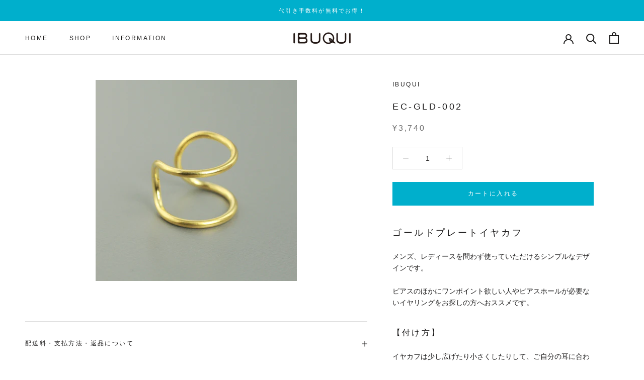

--- FILE ---
content_type: text/html; charset=utf-8
request_url: https://ibuqui.com/products/ec-gld-002
body_size: 30526
content:
<!doctype html>

<html class="no-js" lang="ja">
  <head>
    <meta charset="utf-8"> 
    <meta http-equiv="X-UA-Compatible" content="IE=edge,chrome=1">
    <meta name="viewport" content="width=device-width, initial-scale=1.0, height=device-height, minimum-scale=1.0, maximum-scale=1.0">
    <meta name="theme-color" content="">

    <title>
      イヤカフ - IBUQUI 下北沢にあるオーガニックアクセサリーのお店
    </title><meta name="description" content="ゴールドプレートイヤカフ メンズ、レディースを問わず使っていただけるシンプルなデザインです。 ピアスのほかにワンポイント欲しい人やピアスホールが必要ないイヤリングをお探しの方へおススメです。 【付け方】 イヤカフは少し広げたり小さくしたりして、ご自分の耳に合わせてお使いください。 【商品詳細】 カテゴリ：イヤカフ サイズ：約10mm（外径）×約7mm（内径） 素材：シルバー925 加工：18金プレート 【購入前にご確認ください】 ※ハンドメイドの為、仕上がりにわずかな違いが生じます。ご了承下さい。 ※表示販売価格はイヤカフ1個の値段です。"><link rel="canonical" href="https://ibuqui.com/products/ec-gld-002"><link rel="shortcut icon" href="//ibuqui.com/cdn/shop/files/favi_93604a49-a3b4-43a9-9387-5c90aa2fbeab_96x.png?v=1626294691" type="image/png"><meta property="og:type" content="product">
  <meta property="og:title" content="EC-GLD-002"><meta property="og:image" content="http://ibuqui.com/cdn/shop/products/ec-gld-002.jpg?v=1642469188">
    <meta property="og:image:secure_url" content="https://ibuqui.com/cdn/shop/products/ec-gld-002.jpg?v=1642469188">
    <meta property="og:image:width" content="1800">
    <meta property="og:image:height" content="1800"><meta property="product:price:amount" content="3,740">
  <meta property="product:price:currency" content="JPY"><meta property="og:description" content="ゴールドプレートイヤカフ メンズ、レディースを問わず使っていただけるシンプルなデザインです。 ピアスのほかにワンポイント欲しい人やピアスホールが必要ないイヤリングをお探しの方へおススメです。 【付け方】 イヤカフは少し広げたり小さくしたりして、ご自分の耳に合わせてお使いください。 【商品詳細】 カテゴリ：イヤカフ サイズ：約10mm（外径）×約7mm（内径） 素材：シルバー925 加工：18金プレート 【購入前にご確認ください】 ※ハンドメイドの為、仕上がりにわずかな違いが生じます。ご了承下さい。 ※表示販売価格はイヤカフ1個の値段です。"><meta property="og:url" content="https://ibuqui.com/products/ec-gld-002">
<meta property="og:site_name" content="IBUQUI"><meta name="twitter:card" content="summary"><meta name="twitter:title" content="EC-GLD-002">
  <meta name="twitter:description" content="
ゴールドプレートイヤカフ
メンズ、レディースを問わず使っていただけるシンプルなデザインです。 ピアスのほかにワンポイント欲しい人やピアスホールが必要ないイヤリングをお探しの方へおススメです。
【付け方】
イヤカフは少し広げたり小さくしたりして、ご自分の耳に合わせてお使いください。
【商品詳細】
カテゴリ：イヤカフ サイズ：約10mm（外径）×約7mm（内径） 素材：シルバー925 加工：18金プレート
【購入前にご確認ください】
※ハンドメイドの為、仕上がりにわずかな違いが生じます。ご了承下さい。 ※表示販売価格はイヤカフ1個の値段です。">
  <meta name="twitter:image" content="https://ibuqui.com/cdn/shop/products/ec-gld-002_600x600_crop_center.jpg?v=1642469188">
    <style>
  
  

  
  
  

  :root {
    --heading-font-family : "system_ui", -apple-system, 'Segoe UI', Roboto, 'Helvetica Neue', 'Noto Sans', 'Liberation Sans', Arial, sans-serif, 'Apple Color Emoji', 'Segoe UI Emoji', 'Segoe UI Symbol', 'Noto Color Emoji';
    --heading-font-weight : 400;
    --heading-font-style  : normal;

    --text-font-family : "system_ui", -apple-system, 'Segoe UI', Roboto, 'Helvetica Neue', 'Noto Sans', 'Liberation Sans', Arial, sans-serif, 'Apple Color Emoji', 'Segoe UI Emoji', 'Segoe UI Symbol', 'Noto Color Emoji';
    --text-font-weight : 400;
    --text-font-style  : normal;

    --base-text-font-size   : 14px;
    --default-text-font-size: 14px;--background          : #ffffff;
    --background-rgb      : 255, 255, 255;
    --light-background    : #ffffff;
    --light-background-rgb: 255, 255, 255;
    --heading-color       : #1c1b1b;
    --text-color          : #1c1b1b;
    --text-color-rgb      : 28, 27, 27;
    --text-color-light    : #6a6a6a;
    --text-color-light-rgb: 106, 106, 106;
    --link-color          : #6a6a6a;
    --link-color-rgb      : 106, 106, 106;
    --border-color        : #dddddd;
    --border-color-rgb    : 221, 221, 221;

    --button-background    : #00afcc;
    --button-background-rgb: 0, 175, 204;
    --button-text-color    : #ffffff;

    --header-background       : #ffffff;
    --header-heading-color    : #1c1b1b;
    --header-light-text-color : #6a6a6a;
    --header-border-color     : #dddddd;

    --footer-background    : #ffffff;
    --footer-text-color    : #6a6a6a;
    --footer-heading-color : #1c1b1b;
    --footer-border-color  : #e9e9e9;

    --navigation-background      : #ffffff;
    --navigation-background-rgb  : 255, 255, 255;
    --navigation-text-color      : #1c1b1b;
    --navigation-text-color-light: rgba(28, 27, 27, 0.5);
    --navigation-border-color    : rgba(28, 27, 27, 0.25);

    --newsletter-popup-background     : #ffffff;
    --newsletter-popup-text-color     : #1c1b1b;
    --newsletter-popup-text-color-rgb : 28, 27, 27;

    --secondary-elements-background       : #1c1b1b;
    --secondary-elements-background-rgb   : 28, 27, 27;
    --secondary-elements-text-color       : #ffffff;
    --secondary-elements-text-color-light : rgba(255, 255, 255, 0.5);
    --secondary-elements-border-color     : rgba(255, 255, 255, 0.25);

    --product-sale-price-color    : #f94c43;
    --product-sale-price-color-rgb: 249, 76, 67;

    /* Shopify related variables */
    --payment-terms-background-color: #ffffff;

    /* Products */

    --horizontal-spacing-four-products-per-row: 60px;
        --horizontal-spacing-two-products-per-row : 60px;

    --vertical-spacing-four-products-per-row: 60px;
        --vertical-spacing-two-products-per-row : 75px;

    /* Animation */
    --drawer-transition-timing: cubic-bezier(0.645, 0.045, 0.355, 1);
    --header-base-height: 80px; /* We set a default for browsers that do not support CSS variables */

    /* Cursors */
    --cursor-zoom-in-svg    : url(//ibuqui.com/cdn/shop/t/2/assets/cursor-zoom-in.svg?v=170532930330058140181622102808);
    --cursor-zoom-in-2x-svg : url(//ibuqui.com/cdn/shop/t/2/assets/cursor-zoom-in-2x.svg?v=56685658183649387561622102808);
  }
</style>

<script>
  // IE11 does not have support for CSS variables, so we have to polyfill them
  if (!(((window || {}).CSS || {}).supports && window.CSS.supports('(--a: 0)'))) {
    const script = document.createElement('script');
    script.type = 'text/javascript';
    script.src = 'https://cdn.jsdelivr.net/npm/css-vars-ponyfill@2';
    script.onload = function() {
      cssVars({});
    };

    document.getElementsByTagName('head')[0].appendChild(script);
  }
</script>

    <script>window.performance && window.performance.mark && window.performance.mark('shopify.content_for_header.start');</script><meta name="facebook-domain-verification" content="sy43y2v4gzxez30dgsmi0gew0oo913">
<meta name="facebook-domain-verification" content="dkvmfpinmsbf0flum4kepvujp1azg6">
<meta name="google-site-verification" content="a16lI71qVMxGiXuSn6sZ8DfjXESCw1ZONAdA2YtqnVQ">
<meta id="shopify-digital-wallet" name="shopify-digital-wallet" content="/56743526570/digital_wallets/dialog">
<meta name="shopify-checkout-api-token" content="2e3711490bf1ca9be783af5a714ed1ea">
<link rel="alternate" hreflang="x-default" href="https://ibuqui.com/products/ec-gld-002">
<link rel="alternate" hreflang="ja" href="https://ibuqui.com/products/ec-gld-002">
<link rel="alternate" hreflang="en" href="https://ibuqui.com/en/products/ec-gld-002">
<link rel="alternate" hreflang="ja-US" href="https://ibuqui.com/ja-us/products/ec-gld-002">
<link rel="alternate" hreflang="ja-AU" href="https://ibuqui.com/ja-au/products/ec-gld-002">
<link rel="alternate" hreflang="ja-HK" href="https://ibuqui.com/ja-hk/products/ec-gld-002">
<link rel="alternate" hreflang="ja-TW" href="https://ibuqui.com/ja-tw/products/ec-gld-002">
<link rel="alternate" hreflang="ja-KR" href="https://ibuqui.com/ja-kr/products/ec-gld-002">
<link rel="alternate" type="application/json+oembed" href="https://ibuqui.com/products/ec-gld-002.oembed">
<script async="async" src="/checkouts/internal/preloads.js?locale=ja-JP"></script>
<link rel="preconnect" href="https://shop.app" crossorigin="anonymous">
<script async="async" src="https://shop.app/checkouts/internal/preloads.js?locale=ja-JP&shop_id=56743526570" crossorigin="anonymous"></script>
<script id="apple-pay-shop-capabilities" type="application/json">{"shopId":56743526570,"countryCode":"JP","currencyCode":"JPY","merchantCapabilities":["supports3DS"],"merchantId":"gid:\/\/shopify\/Shop\/56743526570","merchantName":"IBUQUI","requiredBillingContactFields":["postalAddress","email","phone"],"requiredShippingContactFields":["postalAddress","email","phone"],"shippingType":"shipping","supportedNetworks":["visa","masterCard","amex","jcb","discover"],"total":{"type":"pending","label":"IBUQUI","amount":"1.00"},"shopifyPaymentsEnabled":true,"supportsSubscriptions":true}</script>
<script id="shopify-features" type="application/json">{"accessToken":"2e3711490bf1ca9be783af5a714ed1ea","betas":["rich-media-storefront-analytics"],"domain":"ibuqui.com","predictiveSearch":false,"shopId":56743526570,"locale":"ja"}</script>
<script>var Shopify = Shopify || {};
Shopify.shop = "ibuqui.myshopify.com";
Shopify.locale = "ja";
Shopify.currency = {"active":"JPY","rate":"1.0"};
Shopify.country = "JP";
Shopify.theme = {"name":"IBUQUIホームページ（prestigeベース）","id":122665500842,"schema_name":"Prestige","schema_version":"4.14.1","theme_store_id":855,"role":"main"};
Shopify.theme.handle = "null";
Shopify.theme.style = {"id":null,"handle":null};
Shopify.cdnHost = "ibuqui.com/cdn";
Shopify.routes = Shopify.routes || {};
Shopify.routes.root = "/";</script>
<script type="module">!function(o){(o.Shopify=o.Shopify||{}).modules=!0}(window);</script>
<script>!function(o){function n(){var o=[];function n(){o.push(Array.prototype.slice.apply(arguments))}return n.q=o,n}var t=o.Shopify=o.Shopify||{};t.loadFeatures=n(),t.autoloadFeatures=n()}(window);</script>
<script>
  window.ShopifyPay = window.ShopifyPay || {};
  window.ShopifyPay.apiHost = "shop.app\/pay";
  window.ShopifyPay.redirectState = null;
</script>
<script id="shop-js-analytics" type="application/json">{"pageType":"product"}</script>
<script defer="defer" async type="module" src="//ibuqui.com/cdn/shopifycloud/shop-js/modules/v2/client.init-shop-cart-sync_PyU3Cxph.ja.esm.js"></script>
<script defer="defer" async type="module" src="//ibuqui.com/cdn/shopifycloud/shop-js/modules/v2/chunk.common_3XpQ5sgE.esm.js"></script>
<script type="module">
  await import("//ibuqui.com/cdn/shopifycloud/shop-js/modules/v2/client.init-shop-cart-sync_PyU3Cxph.ja.esm.js");
await import("//ibuqui.com/cdn/shopifycloud/shop-js/modules/v2/chunk.common_3XpQ5sgE.esm.js");

  window.Shopify.SignInWithShop?.initShopCartSync?.({"fedCMEnabled":true,"windoidEnabled":true});

</script>
<script>
  window.Shopify = window.Shopify || {};
  if (!window.Shopify.featureAssets) window.Shopify.featureAssets = {};
  window.Shopify.featureAssets['shop-js'] = {"shop-cart-sync":["modules/v2/client.shop-cart-sync_iBe2HkXL.ja.esm.js","modules/v2/chunk.common_3XpQ5sgE.esm.js"],"init-fed-cm":["modules/v2/client.init-fed-cm_4nT_o4d8.ja.esm.js","modules/v2/chunk.common_3XpQ5sgE.esm.js"],"init-windoid":["modules/v2/client.init-windoid_qVCuPx85.ja.esm.js","modules/v2/chunk.common_3XpQ5sgE.esm.js"],"shop-cash-offers":["modules/v2/client.shop-cash-offers_xgnxIoYx.ja.esm.js","modules/v2/chunk.common_3XpQ5sgE.esm.js","modules/v2/chunk.modal_CDmZwZ67.esm.js"],"shop-button":["modules/v2/client.shop-button_D-AUf6XJ.ja.esm.js","modules/v2/chunk.common_3XpQ5sgE.esm.js"],"init-shop-email-lookup-coordinator":["modules/v2/client.init-shop-email-lookup-coordinator_CoiRXg_f.ja.esm.js","modules/v2/chunk.common_3XpQ5sgE.esm.js"],"shop-toast-manager":["modules/v2/client.shop-toast-manager_2q6-qtse.ja.esm.js","modules/v2/chunk.common_3XpQ5sgE.esm.js"],"shop-login-button":["modules/v2/client.shop-login-button_jJCllpG3.ja.esm.js","modules/v2/chunk.common_3XpQ5sgE.esm.js","modules/v2/chunk.modal_CDmZwZ67.esm.js"],"avatar":["modules/v2/client.avatar_BTnouDA3.ja.esm.js"],"init-shop-cart-sync":["modules/v2/client.init-shop-cart-sync_PyU3Cxph.ja.esm.js","modules/v2/chunk.common_3XpQ5sgE.esm.js"],"pay-button":["modules/v2/client.pay-button_DUSCSBhc.ja.esm.js","modules/v2/chunk.common_3XpQ5sgE.esm.js"],"init-shop-for-new-customer-accounts":["modules/v2/client.init-shop-for-new-customer-accounts_CQaxpM10.ja.esm.js","modules/v2/client.shop-login-button_jJCllpG3.ja.esm.js","modules/v2/chunk.common_3XpQ5sgE.esm.js","modules/v2/chunk.modal_CDmZwZ67.esm.js"],"init-customer-accounts-sign-up":["modules/v2/client.init-customer-accounts-sign-up_C8nXD2V_.ja.esm.js","modules/v2/client.shop-login-button_jJCllpG3.ja.esm.js","modules/v2/chunk.common_3XpQ5sgE.esm.js","modules/v2/chunk.modal_CDmZwZ67.esm.js"],"shop-follow-button":["modules/v2/client.shop-follow-button_Cpw2kC42.ja.esm.js","modules/v2/chunk.common_3XpQ5sgE.esm.js","modules/v2/chunk.modal_CDmZwZ67.esm.js"],"checkout-modal":["modules/v2/client.checkout-modal_eFi38ufj.ja.esm.js","modules/v2/chunk.common_3XpQ5sgE.esm.js","modules/v2/chunk.modal_CDmZwZ67.esm.js"],"init-customer-accounts":["modules/v2/client.init-customer-accounts_DjqcXQGc.ja.esm.js","modules/v2/client.shop-login-button_jJCllpG3.ja.esm.js","modules/v2/chunk.common_3XpQ5sgE.esm.js","modules/v2/chunk.modal_CDmZwZ67.esm.js"],"lead-capture":["modules/v2/client.lead-capture_CdXRTdfz.ja.esm.js","modules/v2/chunk.common_3XpQ5sgE.esm.js","modules/v2/chunk.modal_CDmZwZ67.esm.js"],"shop-login":["modules/v2/client.shop-login_C-CHoYGE.ja.esm.js","modules/v2/chunk.common_3XpQ5sgE.esm.js","modules/v2/chunk.modal_CDmZwZ67.esm.js"],"payment-terms":["modules/v2/client.payment-terms_cWctAF1p.ja.esm.js","modules/v2/chunk.common_3XpQ5sgE.esm.js","modules/v2/chunk.modal_CDmZwZ67.esm.js"]};
</script>
<script id="__st">var __st={"a":56743526570,"offset":32400,"reqid":"402e18d0-2718-476e-8864-e793da6dd00b-1768884296","pageurl":"ibuqui.com\/products\/ec-gld-002","u":"8785cca3f3d5","p":"product","rtyp":"product","rid":7145131671722};</script>
<script>window.ShopifyPaypalV4VisibilityTracking = true;</script>
<script id="captcha-bootstrap">!function(){'use strict';const t='contact',e='account',n='new_comment',o=[[t,t],['blogs',n],['comments',n],[t,'customer']],c=[[e,'customer_login'],[e,'guest_login'],[e,'recover_customer_password'],[e,'create_customer']],r=t=>t.map((([t,e])=>`form[action*='/${t}']:not([data-nocaptcha='true']) input[name='form_type'][value='${e}']`)).join(','),a=t=>()=>t?[...document.querySelectorAll(t)].map((t=>t.form)):[];function s(){const t=[...o],e=r(t);return a(e)}const i='password',u='form_key',d=['recaptcha-v3-token','g-recaptcha-response','h-captcha-response',i],f=()=>{try{return window.sessionStorage}catch{return}},m='__shopify_v',_=t=>t.elements[u];function p(t,e,n=!1){try{const o=window.sessionStorage,c=JSON.parse(o.getItem(e)),{data:r}=function(t){const{data:e,action:n}=t;return t[m]||n?{data:e,action:n}:{data:t,action:n}}(c);for(const[e,n]of Object.entries(r))t.elements[e]&&(t.elements[e].value=n);n&&o.removeItem(e)}catch(o){console.error('form repopulation failed',{error:o})}}const l='form_type',E='cptcha';function T(t){t.dataset[E]=!0}const w=window,h=w.document,L='Shopify',v='ce_forms',y='captcha';let A=!1;((t,e)=>{const n=(g='f06e6c50-85a8-45c8-87d0-21a2b65856fe',I='https://cdn.shopify.com/shopifycloud/storefront-forms-hcaptcha/ce_storefront_forms_captcha_hcaptcha.v1.5.2.iife.js',D={infoText:'hCaptchaによる保護',privacyText:'プライバシー',termsText:'利用規約'},(t,e,n)=>{const o=w[L][v],c=o.bindForm;if(c)return c(t,g,e,D).then(n);var r;o.q.push([[t,g,e,D],n]),r=I,A||(h.body.append(Object.assign(h.createElement('script'),{id:'captcha-provider',async:!0,src:r})),A=!0)});var g,I,D;w[L]=w[L]||{},w[L][v]=w[L][v]||{},w[L][v].q=[],w[L][y]=w[L][y]||{},w[L][y].protect=function(t,e){n(t,void 0,e),T(t)},Object.freeze(w[L][y]),function(t,e,n,w,h,L){const[v,y,A,g]=function(t,e,n){const i=e?o:[],u=t?c:[],d=[...i,...u],f=r(d),m=r(i),_=r(d.filter((([t,e])=>n.includes(e))));return[a(f),a(m),a(_),s()]}(w,h,L),I=t=>{const e=t.target;return e instanceof HTMLFormElement?e:e&&e.form},D=t=>v().includes(t);t.addEventListener('submit',(t=>{const e=I(t);if(!e)return;const n=D(e)&&!e.dataset.hcaptchaBound&&!e.dataset.recaptchaBound,o=_(e),c=g().includes(e)&&(!o||!o.value);(n||c)&&t.preventDefault(),c&&!n&&(function(t){try{if(!f())return;!function(t){const e=f();if(!e)return;const n=_(t);if(!n)return;const o=n.value;o&&e.removeItem(o)}(t);const e=Array.from(Array(32),(()=>Math.random().toString(36)[2])).join('');!function(t,e){_(t)||t.append(Object.assign(document.createElement('input'),{type:'hidden',name:u})),t.elements[u].value=e}(t,e),function(t,e){const n=f();if(!n)return;const o=[...t.querySelectorAll(`input[type='${i}']`)].map((({name:t})=>t)),c=[...d,...o],r={};for(const[a,s]of new FormData(t).entries())c.includes(a)||(r[a]=s);n.setItem(e,JSON.stringify({[m]:1,action:t.action,data:r}))}(t,e)}catch(e){console.error('failed to persist form',e)}}(e),e.submit())}));const S=(t,e)=>{t&&!t.dataset[E]&&(n(t,e.some((e=>e===t))),T(t))};for(const o of['focusin','change'])t.addEventListener(o,(t=>{const e=I(t);D(e)&&S(e,y())}));const B=e.get('form_key'),M=e.get(l),P=B&&M;t.addEventListener('DOMContentLoaded',(()=>{const t=y();if(P)for(const e of t)e.elements[l].value===M&&p(e,B);[...new Set([...A(),...v().filter((t=>'true'===t.dataset.shopifyCaptcha))])].forEach((e=>S(e,t)))}))}(h,new URLSearchParams(w.location.search),n,t,e,['guest_login'])})(!0,!0)}();</script>
<script integrity="sha256-4kQ18oKyAcykRKYeNunJcIwy7WH5gtpwJnB7kiuLZ1E=" data-source-attribution="shopify.loadfeatures" defer="defer" src="//ibuqui.com/cdn/shopifycloud/storefront/assets/storefront/load_feature-a0a9edcb.js" crossorigin="anonymous"></script>
<script crossorigin="anonymous" defer="defer" src="//ibuqui.com/cdn/shopifycloud/storefront/assets/shopify_pay/storefront-65b4c6d7.js?v=20250812"></script>
<script data-source-attribution="shopify.dynamic_checkout.dynamic.init">var Shopify=Shopify||{};Shopify.PaymentButton=Shopify.PaymentButton||{isStorefrontPortableWallets:!0,init:function(){window.Shopify.PaymentButton.init=function(){};var t=document.createElement("script");t.src="https://ibuqui.com/cdn/shopifycloud/portable-wallets/latest/portable-wallets.ja.js",t.type="module",document.head.appendChild(t)}};
</script>
<script data-source-attribution="shopify.dynamic_checkout.buyer_consent">
  function portableWalletsHideBuyerConsent(e){var t=document.getElementById("shopify-buyer-consent"),n=document.getElementById("shopify-subscription-policy-button");t&&n&&(t.classList.add("hidden"),t.setAttribute("aria-hidden","true"),n.removeEventListener("click",e))}function portableWalletsShowBuyerConsent(e){var t=document.getElementById("shopify-buyer-consent"),n=document.getElementById("shopify-subscription-policy-button");t&&n&&(t.classList.remove("hidden"),t.removeAttribute("aria-hidden"),n.addEventListener("click",e))}window.Shopify?.PaymentButton&&(window.Shopify.PaymentButton.hideBuyerConsent=portableWalletsHideBuyerConsent,window.Shopify.PaymentButton.showBuyerConsent=portableWalletsShowBuyerConsent);
</script>
<script data-source-attribution="shopify.dynamic_checkout.cart.bootstrap">document.addEventListener("DOMContentLoaded",(function(){function t(){return document.querySelector("shopify-accelerated-checkout-cart, shopify-accelerated-checkout")}if(t())Shopify.PaymentButton.init();else{new MutationObserver((function(e,n){t()&&(Shopify.PaymentButton.init(),n.disconnect())})).observe(document.body,{childList:!0,subtree:!0})}}));
</script>
<script id='scb4127' type='text/javascript' async='' src='https://ibuqui.com/cdn/shopifycloud/privacy-banner/storefront-banner.js'></script><link id="shopify-accelerated-checkout-styles" rel="stylesheet" media="screen" href="https://ibuqui.com/cdn/shopifycloud/portable-wallets/latest/accelerated-checkout-backwards-compat.css" crossorigin="anonymous">
<style id="shopify-accelerated-checkout-cart">
        #shopify-buyer-consent {
  margin-top: 1em;
  display: inline-block;
  width: 100%;
}

#shopify-buyer-consent.hidden {
  display: none;
}

#shopify-subscription-policy-button {
  background: none;
  border: none;
  padding: 0;
  text-decoration: underline;
  font-size: inherit;
  cursor: pointer;
}

#shopify-subscription-policy-button::before {
  box-shadow: none;
}

      </style>

<script>window.performance && window.performance.mark && window.performance.mark('shopify.content_for_header.end');</script>
    <link href="//ibuqui.com/cdn/shop/t/2/assets/ibuqui_original.css?v=98293363089267725821627628721" rel="stylesheet" type="text/css" media="all" />

    <link rel="stylesheet" href="//ibuqui.com/cdn/shop/t/2/assets/theme.css?v=54838887294462507481621848847">

    <script>// This allows to expose several variables to the global scope, to be used in scripts
      window.theme = {
        pageType: "product",
        moneyFormat: "\u003cspan class=money\u003e¥{{amount_no_decimals}}\u003c\/span\u003e",
        moneyWithCurrencyFormat: "\u003cspan class=money\u003e¥{{amount_no_decimals}} JPY\u003c\/span\u003e",
        productImageSize: "natural",
        searchMode: "product,article",
        showPageTransition: false,
        showElementStaggering: true,
        showImageZooming: true
      };

      window.routes = {
        rootUrl: "\/",
        rootUrlWithoutSlash: '',
        cartUrl: "\/cart",
        cartAddUrl: "\/cart\/add",
        cartChangeUrl: "\/cart\/change",
        searchUrl: "\/search",
        productRecommendationsUrl: "\/recommendations\/products"
      };

      window.languages = {
        cartAddNote: "備考欄",
        cartEditNote: "備考欄を変更",
        productImageLoadingError: "この画像を読み込めませんでした。 ページをリロードしてください。",
        productFormAddToCart: "カートに入れる",
        productFormUnavailable: "お取り扱いできません",
        productFormSoldOut: "Sold Out",
        shippingEstimatorOneResult: "1つのオプションが利用可能：",
        shippingEstimatorMoreResults: "{{count}}つのオプションが利用可能：",
        shippingEstimatorNoResults: "配送が見つかりませんでした"
      };

      window.lazySizesConfig = {
        loadHidden: false,
        hFac: 0.5,
        expFactor: 2,
        ricTimeout: 150,
        lazyClass: 'Image--lazyLoad',
        loadingClass: 'Image--lazyLoading',
        loadedClass: 'Image--lazyLoaded'
      };

      document.documentElement.className = document.documentElement.className.replace('no-js', 'js');
      document.documentElement.style.setProperty('--window-height', window.innerHeight + 'px');

      // We do a quick detection of some features (we could use Modernizr but for so little...)
      (function() {
        document.documentElement.className += ((window.CSS && window.CSS.supports('(position: sticky) or (position: -webkit-sticky)')) ? ' supports-sticky' : ' no-supports-sticky');
        document.documentElement.className += (window.matchMedia('(-moz-touch-enabled: 1), (hover: none)')).matches ? ' no-supports-hover' : ' supports-hover';
      }());
    </script>

    <script src="//ibuqui.com/cdn/shop/t/2/assets/lazysizes.min.js?v=174358363404432586981620531940" async></script><script src="https://polyfill-fastly.net/v3/polyfill.min.js?unknown=polyfill&features=fetch,Element.prototype.closest,Element.prototype.remove,Element.prototype.classList,Array.prototype.includes,Array.prototype.fill,Object.assign,CustomEvent,IntersectionObserver,IntersectionObserverEntry,URL" defer></script>
    <script src="//ibuqui.com/cdn/shop/t/2/assets/libs.min.js?v=26178543184394469741620531940" defer></script>
    <script src="//ibuqui.com/cdn/shop/t/2/assets/theme.min.js?v=32582991037476063551620785048" defer></script>
    <script src="//ibuqui.com/cdn/shop/t/2/assets/custom.js?v=183944157590872491501620531942" defer></script>

    <script>
      (function () {
        window.onpageshow = function() {
          if (window.theme.showPageTransition) {
            var pageTransition = document.querySelector('.PageTransition');

            if (pageTransition) {
              pageTransition.style.visibility = 'visible';
              pageTransition.style.opacity = '0';
            }
          }

          // When the page is loaded from the cache, we have to reload the cart content
          document.documentElement.dispatchEvent(new CustomEvent('cart:refresh', {
            bubbles: true
          }));
        };
      })();
    </script>

    
  <script type="application/ld+json">
  {
    "@context": "http://schema.org",
    "@type": "Product",
    "offers": [{
          "@type": "Offer",
          "name": "Default Title",
          "availability":"https://schema.org/InStock",
          "price": 3740.0,
          "priceCurrency": "JPY",
          "priceValidUntil": "2026-01-30","url": "/products/ec-gld-002?variant=42325910290602"
        }
],
    "brand": {
      "name": "IBUQUI"
    },
    "name": "EC-GLD-002",
    "description": "\nゴールドプレートイヤカフ\nメンズ、レディースを問わず使っていただけるシンプルなデザインです。 ピアスのほかにワンポイント欲しい人やピアスホールが必要ないイヤリングをお探しの方へおススメです。\n【付け方】\nイヤカフは少し広げたり小さくしたりして、ご自分の耳に合わせてお使いください。\n【商品詳細】\nカテゴリ：イヤカフ サイズ：約10mm（外径）×約7mm（内径） 素材：シルバー925 加工：18金プレート\n【購入前にご確認ください】\n※ハンドメイドの為、仕上がりにわずかな違いが生じます。ご了承下さい。 ※表示販売価格はイヤカフ1個の値段です。",
    "category": "",
    "url": "/products/ec-gld-002",
    "sku": "",
    "image": {
      "@type": "ImageObject",
      "url": "https://ibuqui.com/cdn/shop/products/ec-gld-002_1024x.jpg?v=1642469188",
      "image": "https://ibuqui.com/cdn/shop/products/ec-gld-002_1024x.jpg?v=1642469188",
      "name": "EC-GLD-002",
      "width": "1024",
      "height": "1024"
    }
  }
  </script>



  <script type="application/ld+json">
  {
    "@context": "http://schema.org",
    "@type": "BreadcrumbList",
  "itemListElement": [{
      "@type": "ListItem",
      "position": 1,
      "name": "Translation missing: ja.general.breadcrumb.home",
      "item": "https://ibuqui.com"
    },{
          "@type": "ListItem",
          "position": 2,
          "name": "EC-GLD-002",
          "item": "https://ibuqui.com/products/ec-gld-002"
        }]
  }
  </script>

  
<script>
window.mlvedaShopCurrency = "JPY";
window.shopCurrency = "JPY";
window.supported_currencies = "JPY AUD USD EUR";
</script><link href="https://monorail-edge.shopifysvc.com" rel="dns-prefetch">
<script>(function(){if ("sendBeacon" in navigator && "performance" in window) {try {var session_token_from_headers = performance.getEntriesByType('navigation')[0].serverTiming.find(x => x.name == '_s').description;} catch {var session_token_from_headers = undefined;}var session_cookie_matches = document.cookie.match(/_shopify_s=([^;]*)/);var session_token_from_cookie = session_cookie_matches && session_cookie_matches.length === 2 ? session_cookie_matches[1] : "";var session_token = session_token_from_headers || session_token_from_cookie || "";function handle_abandonment_event(e) {var entries = performance.getEntries().filter(function(entry) {return /monorail-edge.shopifysvc.com/.test(entry.name);});if (!window.abandonment_tracked && entries.length === 0) {window.abandonment_tracked = true;var currentMs = Date.now();var navigation_start = performance.timing.navigationStart;var payload = {shop_id: 56743526570,url: window.location.href,navigation_start,duration: currentMs - navigation_start,session_token,page_type: "product"};window.navigator.sendBeacon("https://monorail-edge.shopifysvc.com/v1/produce", JSON.stringify({schema_id: "online_store_buyer_site_abandonment/1.1",payload: payload,metadata: {event_created_at_ms: currentMs,event_sent_at_ms: currentMs}}));}}window.addEventListener('pagehide', handle_abandonment_event);}}());</script>
<script id="web-pixels-manager-setup">(function e(e,d,r,n,o){if(void 0===o&&(o={}),!Boolean(null===(a=null===(i=window.Shopify)||void 0===i?void 0:i.analytics)||void 0===a?void 0:a.replayQueue)){var i,a;window.Shopify=window.Shopify||{};var t=window.Shopify;t.analytics=t.analytics||{};var s=t.analytics;s.replayQueue=[],s.publish=function(e,d,r){return s.replayQueue.push([e,d,r]),!0};try{self.performance.mark("wpm:start")}catch(e){}var l=function(){var e={modern:/Edge?\/(1{2}[4-9]|1[2-9]\d|[2-9]\d{2}|\d{4,})\.\d+(\.\d+|)|Firefox\/(1{2}[4-9]|1[2-9]\d|[2-9]\d{2}|\d{4,})\.\d+(\.\d+|)|Chrom(ium|e)\/(9{2}|\d{3,})\.\d+(\.\d+|)|(Maci|X1{2}).+ Version\/(15\.\d+|(1[6-9]|[2-9]\d|\d{3,})\.\d+)([,.]\d+|)( \(\w+\)|)( Mobile\/\w+|) Safari\/|Chrome.+OPR\/(9{2}|\d{3,})\.\d+\.\d+|(CPU[ +]OS|iPhone[ +]OS|CPU[ +]iPhone|CPU IPhone OS|CPU iPad OS)[ +]+(15[._]\d+|(1[6-9]|[2-9]\d|\d{3,})[._]\d+)([._]\d+|)|Android:?[ /-](13[3-9]|1[4-9]\d|[2-9]\d{2}|\d{4,})(\.\d+|)(\.\d+|)|Android.+Firefox\/(13[5-9]|1[4-9]\d|[2-9]\d{2}|\d{4,})\.\d+(\.\d+|)|Android.+Chrom(ium|e)\/(13[3-9]|1[4-9]\d|[2-9]\d{2}|\d{4,})\.\d+(\.\d+|)|SamsungBrowser\/([2-9]\d|\d{3,})\.\d+/,legacy:/Edge?\/(1[6-9]|[2-9]\d|\d{3,})\.\d+(\.\d+|)|Firefox\/(5[4-9]|[6-9]\d|\d{3,})\.\d+(\.\d+|)|Chrom(ium|e)\/(5[1-9]|[6-9]\d|\d{3,})\.\d+(\.\d+|)([\d.]+$|.*Safari\/(?![\d.]+ Edge\/[\d.]+$))|(Maci|X1{2}).+ Version\/(10\.\d+|(1[1-9]|[2-9]\d|\d{3,})\.\d+)([,.]\d+|)( \(\w+\)|)( Mobile\/\w+|) Safari\/|Chrome.+OPR\/(3[89]|[4-9]\d|\d{3,})\.\d+\.\d+|(CPU[ +]OS|iPhone[ +]OS|CPU[ +]iPhone|CPU IPhone OS|CPU iPad OS)[ +]+(10[._]\d+|(1[1-9]|[2-9]\d|\d{3,})[._]\d+)([._]\d+|)|Android:?[ /-](13[3-9]|1[4-9]\d|[2-9]\d{2}|\d{4,})(\.\d+|)(\.\d+|)|Mobile Safari.+OPR\/([89]\d|\d{3,})\.\d+\.\d+|Android.+Firefox\/(13[5-9]|1[4-9]\d|[2-9]\d{2}|\d{4,})\.\d+(\.\d+|)|Android.+Chrom(ium|e)\/(13[3-9]|1[4-9]\d|[2-9]\d{2}|\d{4,})\.\d+(\.\d+|)|Android.+(UC? ?Browser|UCWEB|U3)[ /]?(15\.([5-9]|\d{2,})|(1[6-9]|[2-9]\d|\d{3,})\.\d+)\.\d+|SamsungBrowser\/(5\.\d+|([6-9]|\d{2,})\.\d+)|Android.+MQ{2}Browser\/(14(\.(9|\d{2,})|)|(1[5-9]|[2-9]\d|\d{3,})(\.\d+|))(\.\d+|)|K[Aa][Ii]OS\/(3\.\d+|([4-9]|\d{2,})\.\d+)(\.\d+|)/},d=e.modern,r=e.legacy,n=navigator.userAgent;return n.match(d)?"modern":n.match(r)?"legacy":"unknown"}(),u="modern"===l?"modern":"legacy",c=(null!=n?n:{modern:"",legacy:""})[u],f=function(e){return[e.baseUrl,"/wpm","/b",e.hashVersion,"modern"===e.buildTarget?"m":"l",".js"].join("")}({baseUrl:d,hashVersion:r,buildTarget:u}),m=function(e){var d=e.version,r=e.bundleTarget,n=e.surface,o=e.pageUrl,i=e.monorailEndpoint;return{emit:function(e){var a=e.status,t=e.errorMsg,s=(new Date).getTime(),l=JSON.stringify({metadata:{event_sent_at_ms:s},events:[{schema_id:"web_pixels_manager_load/3.1",payload:{version:d,bundle_target:r,page_url:o,status:a,surface:n,error_msg:t},metadata:{event_created_at_ms:s}}]});if(!i)return console&&console.warn&&console.warn("[Web Pixels Manager] No Monorail endpoint provided, skipping logging."),!1;try{return self.navigator.sendBeacon.bind(self.navigator)(i,l)}catch(e){}var u=new XMLHttpRequest;try{return u.open("POST",i,!0),u.setRequestHeader("Content-Type","text/plain"),u.send(l),!0}catch(e){return console&&console.warn&&console.warn("[Web Pixels Manager] Got an unhandled error while logging to Monorail."),!1}}}}({version:r,bundleTarget:l,surface:e.surface,pageUrl:self.location.href,monorailEndpoint:e.monorailEndpoint});try{o.browserTarget=l,function(e){var d=e.src,r=e.async,n=void 0===r||r,o=e.onload,i=e.onerror,a=e.sri,t=e.scriptDataAttributes,s=void 0===t?{}:t,l=document.createElement("script"),u=document.querySelector("head"),c=document.querySelector("body");if(l.async=n,l.src=d,a&&(l.integrity=a,l.crossOrigin="anonymous"),s)for(var f in s)if(Object.prototype.hasOwnProperty.call(s,f))try{l.dataset[f]=s[f]}catch(e){}if(o&&l.addEventListener("load",o),i&&l.addEventListener("error",i),u)u.appendChild(l);else{if(!c)throw new Error("Did not find a head or body element to append the script");c.appendChild(l)}}({src:f,async:!0,onload:function(){if(!function(){var e,d;return Boolean(null===(d=null===(e=window.Shopify)||void 0===e?void 0:e.analytics)||void 0===d?void 0:d.initialized)}()){var d=window.webPixelsManager.init(e)||void 0;if(d){var r=window.Shopify.analytics;r.replayQueue.forEach((function(e){var r=e[0],n=e[1],o=e[2];d.publishCustomEvent(r,n,o)})),r.replayQueue=[],r.publish=d.publishCustomEvent,r.visitor=d.visitor,r.initialized=!0}}},onerror:function(){return m.emit({status:"failed",errorMsg:"".concat(f," has failed to load")})},sri:function(e){var d=/^sha384-[A-Za-z0-9+/=]+$/;return"string"==typeof e&&d.test(e)}(c)?c:"",scriptDataAttributes:o}),m.emit({status:"loading"})}catch(e){m.emit({status:"failed",errorMsg:(null==e?void 0:e.message)||"Unknown error"})}}})({shopId: 56743526570,storefrontBaseUrl: "https://ibuqui.com",extensionsBaseUrl: "https://extensions.shopifycdn.com/cdn/shopifycloud/web-pixels-manager",monorailEndpoint: "https://monorail-edge.shopifysvc.com/unstable/produce_batch",surface: "storefront-renderer",enabledBetaFlags: ["2dca8a86"],webPixelsConfigList: [{"id":"834666799","configuration":"{\"config\":\"{\\\"pixel_id\\\":\\\"G-KM73Z9T6WG\\\",\\\"target_country\\\":\\\"JP\\\",\\\"gtag_events\\\":[{\\\"type\\\":\\\"search\\\",\\\"action_label\\\":[\\\"G-KM73Z9T6WG\\\",\\\"AW-10827884247\\\/fNJGCKe9m4sDENfNkaso\\\"]},{\\\"type\\\":\\\"begin_checkout\\\",\\\"action_label\\\":[\\\"G-KM73Z9T6WG\\\",\\\"AW-10827884247\\\/WQ_SCKS9m4sDENfNkaso\\\"]},{\\\"type\\\":\\\"view_item\\\",\\\"action_label\\\":[\\\"G-KM73Z9T6WG\\\",\\\"AW-10827884247\\\/bqCfCJ69m4sDENfNkaso\\\",\\\"MC-C5KE15E4YV\\\"]},{\\\"type\\\":\\\"purchase\\\",\\\"action_label\\\":[\\\"G-KM73Z9T6WG\\\",\\\"AW-10827884247\\\/Tna7CJu9m4sDENfNkaso\\\",\\\"MC-C5KE15E4YV\\\"]},{\\\"type\\\":\\\"page_view\\\",\\\"action_label\\\":[\\\"G-KM73Z9T6WG\\\",\\\"AW-10827884247\\\/ivlyCJi9m4sDENfNkaso\\\",\\\"MC-C5KE15E4YV\\\"]},{\\\"type\\\":\\\"add_payment_info\\\",\\\"action_label\\\":[\\\"G-KM73Z9T6WG\\\",\\\"AW-10827884247\\\/whH7CKq9m4sDENfNkaso\\\"]},{\\\"type\\\":\\\"add_to_cart\\\",\\\"action_label\\\":[\\\"G-KM73Z9T6WG\\\",\\\"AW-10827884247\\\/U4NNCKG9m4sDENfNkaso\\\"]}],\\\"enable_monitoring_mode\\\":false}\"}","eventPayloadVersion":"v1","runtimeContext":"OPEN","scriptVersion":"b2a88bafab3e21179ed38636efcd8a93","type":"APP","apiClientId":1780363,"privacyPurposes":[],"dataSharingAdjustments":{"protectedCustomerApprovalScopes":["read_customer_address","read_customer_email","read_customer_name","read_customer_personal_data","read_customer_phone"]}},{"id":"shopify-app-pixel","configuration":"{}","eventPayloadVersion":"v1","runtimeContext":"STRICT","scriptVersion":"0450","apiClientId":"shopify-pixel","type":"APP","privacyPurposes":["ANALYTICS","MARKETING"]},{"id":"shopify-custom-pixel","eventPayloadVersion":"v1","runtimeContext":"LAX","scriptVersion":"0450","apiClientId":"shopify-pixel","type":"CUSTOM","privacyPurposes":["ANALYTICS","MARKETING"]}],isMerchantRequest: false,initData: {"shop":{"name":"IBUQUI","paymentSettings":{"currencyCode":"JPY"},"myshopifyDomain":"ibuqui.myshopify.com","countryCode":"JP","storefrontUrl":"https:\/\/ibuqui.com"},"customer":null,"cart":null,"checkout":null,"productVariants":[{"price":{"amount":3740.0,"currencyCode":"JPY"},"product":{"title":"EC-GLD-002","vendor":"IBUQUI","id":"7145131671722","untranslatedTitle":"EC-GLD-002","url":"\/products\/ec-gld-002","type":""},"id":"42325910290602","image":{"src":"\/\/ibuqui.com\/cdn\/shop\/products\/ec-gld-002.jpg?v=1642469188"},"sku":"","title":"Default Title","untranslatedTitle":"Default Title"}],"purchasingCompany":null},},"https://ibuqui.com/cdn","fcfee988w5aeb613cpc8e4bc33m6693e112",{"modern":"","legacy":""},{"shopId":"56743526570","storefrontBaseUrl":"https:\/\/ibuqui.com","extensionBaseUrl":"https:\/\/extensions.shopifycdn.com\/cdn\/shopifycloud\/web-pixels-manager","surface":"storefront-renderer","enabledBetaFlags":"[\"2dca8a86\"]","isMerchantRequest":"false","hashVersion":"fcfee988w5aeb613cpc8e4bc33m6693e112","publish":"custom","events":"[[\"page_viewed\",{}],[\"product_viewed\",{\"productVariant\":{\"price\":{\"amount\":3740.0,\"currencyCode\":\"JPY\"},\"product\":{\"title\":\"EC-GLD-002\",\"vendor\":\"IBUQUI\",\"id\":\"7145131671722\",\"untranslatedTitle\":\"EC-GLD-002\",\"url\":\"\/products\/ec-gld-002\",\"type\":\"\"},\"id\":\"42325910290602\",\"image\":{\"src\":\"\/\/ibuqui.com\/cdn\/shop\/products\/ec-gld-002.jpg?v=1642469188\"},\"sku\":\"\",\"title\":\"Default Title\",\"untranslatedTitle\":\"Default Title\"}}]]"});</script><script>
  window.ShopifyAnalytics = window.ShopifyAnalytics || {};
  window.ShopifyAnalytics.meta = window.ShopifyAnalytics.meta || {};
  window.ShopifyAnalytics.meta.currency = 'JPY';
  var meta = {"product":{"id":7145131671722,"gid":"gid:\/\/shopify\/Product\/7145131671722","vendor":"IBUQUI","type":"","handle":"ec-gld-002","variants":[{"id":42325910290602,"price":374000,"name":"EC-GLD-002","public_title":null,"sku":""}],"remote":false},"page":{"pageType":"product","resourceType":"product","resourceId":7145131671722,"requestId":"402e18d0-2718-476e-8864-e793da6dd00b-1768884296"}};
  for (var attr in meta) {
    window.ShopifyAnalytics.meta[attr] = meta[attr];
  }
</script>
<script class="analytics">
  (function () {
    var customDocumentWrite = function(content) {
      var jquery = null;

      if (window.jQuery) {
        jquery = window.jQuery;
      } else if (window.Checkout && window.Checkout.$) {
        jquery = window.Checkout.$;
      }

      if (jquery) {
        jquery('body').append(content);
      }
    };

    var hasLoggedConversion = function(token) {
      if (token) {
        return document.cookie.indexOf('loggedConversion=' + token) !== -1;
      }
      return false;
    }

    var setCookieIfConversion = function(token) {
      if (token) {
        var twoMonthsFromNow = new Date(Date.now());
        twoMonthsFromNow.setMonth(twoMonthsFromNow.getMonth() + 2);

        document.cookie = 'loggedConversion=' + token + '; expires=' + twoMonthsFromNow;
      }
    }

    var trekkie = window.ShopifyAnalytics.lib = window.trekkie = window.trekkie || [];
    if (trekkie.integrations) {
      return;
    }
    trekkie.methods = [
      'identify',
      'page',
      'ready',
      'track',
      'trackForm',
      'trackLink'
    ];
    trekkie.factory = function(method) {
      return function() {
        var args = Array.prototype.slice.call(arguments);
        args.unshift(method);
        trekkie.push(args);
        return trekkie;
      };
    };
    for (var i = 0; i < trekkie.methods.length; i++) {
      var key = trekkie.methods[i];
      trekkie[key] = trekkie.factory(key);
    }
    trekkie.load = function(config) {
      trekkie.config = config || {};
      trekkie.config.initialDocumentCookie = document.cookie;
      var first = document.getElementsByTagName('script')[0];
      var script = document.createElement('script');
      script.type = 'text/javascript';
      script.onerror = function(e) {
        var scriptFallback = document.createElement('script');
        scriptFallback.type = 'text/javascript';
        scriptFallback.onerror = function(error) {
                var Monorail = {
      produce: function produce(monorailDomain, schemaId, payload) {
        var currentMs = new Date().getTime();
        var event = {
          schema_id: schemaId,
          payload: payload,
          metadata: {
            event_created_at_ms: currentMs,
            event_sent_at_ms: currentMs
          }
        };
        return Monorail.sendRequest("https://" + monorailDomain + "/v1/produce", JSON.stringify(event));
      },
      sendRequest: function sendRequest(endpointUrl, payload) {
        // Try the sendBeacon API
        if (window && window.navigator && typeof window.navigator.sendBeacon === 'function' && typeof window.Blob === 'function' && !Monorail.isIos12()) {
          var blobData = new window.Blob([payload], {
            type: 'text/plain'
          });

          if (window.navigator.sendBeacon(endpointUrl, blobData)) {
            return true;
          } // sendBeacon was not successful

        } // XHR beacon

        var xhr = new XMLHttpRequest();

        try {
          xhr.open('POST', endpointUrl);
          xhr.setRequestHeader('Content-Type', 'text/plain');
          xhr.send(payload);
        } catch (e) {
          console.log(e);
        }

        return false;
      },
      isIos12: function isIos12() {
        return window.navigator.userAgent.lastIndexOf('iPhone; CPU iPhone OS 12_') !== -1 || window.navigator.userAgent.lastIndexOf('iPad; CPU OS 12_') !== -1;
      }
    };
    Monorail.produce('monorail-edge.shopifysvc.com',
      'trekkie_storefront_load_errors/1.1',
      {shop_id: 56743526570,
      theme_id: 122665500842,
      app_name: "storefront",
      context_url: window.location.href,
      source_url: "//ibuqui.com/cdn/s/trekkie.storefront.cd680fe47e6c39ca5d5df5f0a32d569bc48c0f27.min.js"});

        };
        scriptFallback.async = true;
        scriptFallback.src = '//ibuqui.com/cdn/s/trekkie.storefront.cd680fe47e6c39ca5d5df5f0a32d569bc48c0f27.min.js';
        first.parentNode.insertBefore(scriptFallback, first);
      };
      script.async = true;
      script.src = '//ibuqui.com/cdn/s/trekkie.storefront.cd680fe47e6c39ca5d5df5f0a32d569bc48c0f27.min.js';
      first.parentNode.insertBefore(script, first);
    };
    trekkie.load(
      {"Trekkie":{"appName":"storefront","development":false,"defaultAttributes":{"shopId":56743526570,"isMerchantRequest":null,"themeId":122665500842,"themeCityHash":"17471129279836761778","contentLanguage":"ja","currency":"JPY","eventMetadataId":"a1795031-5535-41b7-9428-47ab2e715d5f"},"isServerSideCookieWritingEnabled":true,"monorailRegion":"shop_domain","enabledBetaFlags":["65f19447"]},"Session Attribution":{},"S2S":{"facebookCapiEnabled":true,"source":"trekkie-storefront-renderer","apiClientId":580111}}
    );

    var loaded = false;
    trekkie.ready(function() {
      if (loaded) return;
      loaded = true;

      window.ShopifyAnalytics.lib = window.trekkie;

      var originalDocumentWrite = document.write;
      document.write = customDocumentWrite;
      try { window.ShopifyAnalytics.merchantGoogleAnalytics.call(this); } catch(error) {};
      document.write = originalDocumentWrite;

      window.ShopifyAnalytics.lib.page(null,{"pageType":"product","resourceType":"product","resourceId":7145131671722,"requestId":"402e18d0-2718-476e-8864-e793da6dd00b-1768884296","shopifyEmitted":true});

      var match = window.location.pathname.match(/checkouts\/(.+)\/(thank_you|post_purchase)/)
      var token = match? match[1]: undefined;
      if (!hasLoggedConversion(token)) {
        setCookieIfConversion(token);
        window.ShopifyAnalytics.lib.track("Viewed Product",{"currency":"JPY","variantId":42325910290602,"productId":7145131671722,"productGid":"gid:\/\/shopify\/Product\/7145131671722","name":"EC-GLD-002","price":"3740","sku":"","brand":"IBUQUI","variant":null,"category":"","nonInteraction":true,"remote":false},undefined,undefined,{"shopifyEmitted":true});
      window.ShopifyAnalytics.lib.track("monorail:\/\/trekkie_storefront_viewed_product\/1.1",{"currency":"JPY","variantId":42325910290602,"productId":7145131671722,"productGid":"gid:\/\/shopify\/Product\/7145131671722","name":"EC-GLD-002","price":"3740","sku":"","brand":"IBUQUI","variant":null,"category":"","nonInteraction":true,"remote":false,"referer":"https:\/\/ibuqui.com\/products\/ec-gld-002"});
      }
    });


        var eventsListenerScript = document.createElement('script');
        eventsListenerScript.async = true;
        eventsListenerScript.src = "//ibuqui.com/cdn/shopifycloud/storefront/assets/shop_events_listener-3da45d37.js";
        document.getElementsByTagName('head')[0].appendChild(eventsListenerScript);

})();</script>
  <script>
  if (!window.ga || (window.ga && typeof window.ga !== 'function')) {
    window.ga = function ga() {
      (window.ga.q = window.ga.q || []).push(arguments);
      if (window.Shopify && window.Shopify.analytics && typeof window.Shopify.analytics.publish === 'function') {
        window.Shopify.analytics.publish("ga_stub_called", {}, {sendTo: "google_osp_migration"});
      }
      console.error("Shopify's Google Analytics stub called with:", Array.from(arguments), "\nSee https://help.shopify.com/manual/promoting-marketing/pixels/pixel-migration#google for more information.");
    };
    if (window.Shopify && window.Shopify.analytics && typeof window.Shopify.analytics.publish === 'function') {
      window.Shopify.analytics.publish("ga_stub_initialized", {}, {sendTo: "google_osp_migration"});
    }
  }
</script>
<script
  defer
  src="https://ibuqui.com/cdn/shopifycloud/perf-kit/shopify-perf-kit-3.0.4.min.js"
  data-application="storefront-renderer"
  data-shop-id="56743526570"
  data-render-region="gcp-us-central1"
  data-page-type="product"
  data-theme-instance-id="122665500842"
  data-theme-name="Prestige"
  data-theme-version="4.14.1"
  data-monorail-region="shop_domain"
  data-resource-timing-sampling-rate="10"
  data-shs="true"
  data-shs-beacon="true"
  data-shs-export-with-fetch="true"
  data-shs-logs-sample-rate="1"
  data-shs-beacon-endpoint="https://ibuqui.com/api/collect"
></script>
</head><body class="prestige--v4 features--heading-small features--heading-uppercase features--show-button-transition features--show-image-zooming features--show-element-staggering  template-product">
    <a class="PageSkipLink u-visually-hidden" href="#main">スキップしてコンテンツに移動する</a>
    <span class="LoadingBar"></span>
    <div class="PageOverlay"></div><div id="shopify-section-popup" class="shopify-section">

      <aside class="NewsletterPopup" data-section-id="popup" data-section-type="newsletter-popup" data-section-settings='
        {
          "apparitionDelay": 3,
          "showOnlyOnce": true
        }
      ' aria-hidden="true">
        <button class="NewsletterPopup__Close" data-action="close-popup" aria-label="閉じる"><svg class="Icon Icon--close" role="presentation" viewBox="0 0 16 14">
      <path d="M15 0L1 14m14 0L1 0" stroke="currentColor" fill="none" fill-rule="evenodd"></path>
    </svg></button><h2 class="NewsletterPopup__Heading Heading u-h2">5%OFF クーポンプレゼント</h2><div class="NewsletterPopup__Content">
            <p>メール登録していただいたお客様すべての方が対象</p><p>毎月５日にオンラインショップ限定の</p><p><strong>5%OFF</strong>クーポンプレゼント</p><p></p><p>使用期間は5日間まで有効</p><p></p>
          </div><form method="post" action="/contact#newsletter-popup" id="newsletter-popup" accept-charset="UTF-8" class="NewsletterPopup__Form"><input type="hidden" name="form_type" value="customer" /><input type="hidden" name="utf8" value="✓" /><input type="hidden" name="contact[tags]" value="newsletter">

              <input type="email" name="contact[email]" class="Form__Input" required="required" aria-label="あなたのメールアドレス" placeholder="あなたのメールアドレス">
              <button class="Form__Submit Button Button--primary Button--full" type="submit">申し込む</button></form></aside></div>
    <div id="shopify-section-sidebar-menu" class="shopify-section"><section id="sidebar-menu" class="SidebarMenu Drawer Drawer--small Drawer--fromLeft" aria-hidden="true" data-section-id="sidebar-menu" data-section-type="sidebar-menu">
    <header class="Drawer__Header" data-drawer-animated-left>
      <button class="Drawer__Close Icon-Wrapper--clickable" data-action="close-drawer" data-drawer-id="sidebar-menu" aria-label="メニューをを閉じる"><svg class="Icon Icon--close" role="presentation" viewBox="0 0 16 14">
      <path d="M15 0L1 14m14 0L1 0" stroke="currentColor" fill="none" fill-rule="evenodd"></path>
    </svg></button>
    </header>

    <div class="Drawer__Content">
      <div class="Drawer__Main" data-drawer-animated-left data-scrollable>
        <div class="Drawer__Container">
          <nav class="SidebarMenu__Nav SidebarMenu__Nav--primary" aria-label="サイドメニュー"><div class="Collapsible"><a href="https://ibuqui.com/account" class="Collapsible__Button Heading Link Link--primary u-h6">マイアカウント</a></div><div class="Collapsible"><a href="/collections/newarrivals/%E6%96%B0%E4%BD%9C" class="Collapsible__Button Heading Link Link--primary u-h6">新着商品</a></div><div class="Collapsible"><a href="/collections/onsale" class="Collapsible__Button Heading Link Link--primary u-h6">セール商品</a></div><div class="Collapsible"><button class="Collapsible__Button Heading u-h6" data-action="toggle-collapsible" aria-expanded="false">シルバーピアス<span class="Collapsible__Plus"></span>
                  </button>

                  <div class="Collapsible__Inner">
                    <div class="Collapsible__Content"><div class="Collapsible"><a href="/collections/silverearring" class="Collapsible__Button Heading Text--subdued Link Link--primary u-h7">シルバーピアス（ALL）</a></div><div class="Collapsible"><a href="/collections/silverearring/%E3%82%B7%E3%83%AB%E3%83%90%E3%83%BC%E3%83%94%E3%82%A2%E3%82%B9" class="Collapsible__Button Heading Text--subdued Link Link--primary u-h7">シルバーピアス</a></div><div class="Collapsible"><a href="/collections/silver_stickpiercing/%E3%82%B7%E3%83%AB%E3%83%90%E3%83%BC%E3%83%94%E3%82%A2%E3%82%B9" class="Collapsible__Button Heading Text--subdued Link Link--primary u-h7">シルバースティックピアス</a></div></div>
                  </div></div><div class="Collapsible"><a href="/collections/goldearring/%E3%82%B4%E3%83%BC%E3%83%AB%E3%83%89%E3%83%94%E3%82%A2%E3%82%B9" class="Collapsible__Button Heading Link Link--primary u-h6">ゴールドピアス</a></div><div class="Collapsible"><a href="/collections/organicearring/%E3%82%AA%E3%83%BC%E3%82%AC%E3%83%8B%E3%83%83%E3%82%AF%E3%83%94%E3%82%A2%E3%82%B9" class="Collapsible__Button Heading Link Link--primary u-h6">オーガニックピアス</a></div><div class="Collapsible"><button class="Collapsible__Button Heading u-h6" data-action="toggle-collapsible" aria-expanded="false">トライバルピアス<span class="Collapsible__Plus"></span>
                  </button>

                  <div class="Collapsible__Inner">
                    <div class="Collapsible__Content"><div class="Collapsible"><a href="/collections/tribalearring" class="Collapsible__Button Heading Text--subdued Link Link--primary u-h7">トライバルピアス（ALL）</a></div><div class="Collapsible"><a href="/collections/%E3%82%B7%E3%83%AB%E3%83%90%E3%83%BC" class="Collapsible__Button Heading Text--subdued Link Link--primary u-h7">シルバー</a></div><div class="Collapsible"><a href="/collections/horn_tribalpiercing/%E3%83%9B%E3%83%BC%E3%83%B3" class="Collapsible__Button Heading Text--subdued Link Link--primary u-h7">ホーン</a></div><div class="Collapsible"><a href="/collections/bone_tribalpiercing/%E3%83%9C%E3%83%BC%E3%83%B3" class="Collapsible__Button Heading Text--subdued Link Link--primary u-h7">ボーン</a></div><div class="Collapsible"><a href="/collections/wood_tribalpiercing/%E3%82%A6%E3%83%83%E3%83%89" class="Collapsible__Button Heading Text--subdued Link Link--primary u-h7">ウッド</a></div></div>
                  </div></div><div class="Collapsible"><button class="Collapsible__Button Heading u-h6" data-action="toggle-collapsible" aria-expanded="false">リング<span class="Collapsible__Plus"></span>
                  </button>

                  <div class="Collapsible__Inner">
                    <div class="Collapsible__Content"><div class="Collapsible"><a href="/collections/ring" class="Collapsible__Button Heading Text--subdued Link Link--primary u-h7">リング（ALL）</a></div><div class="Collapsible"><a href="/collections/silverring/%E3%82%B7%E3%83%AB%E3%83%90%E3%83%BC%E3%83%AA%E3%83%B3%E3%82%B0" class="Collapsible__Button Heading Text--subdued Link Link--primary u-h7">シルバーリング</a></div><div class="Collapsible"><a href="/collections/goldring/%E3%82%B4%E3%83%BC%E3%83%AB%E3%83%89%E3%83%AA%E3%83%B3%E3%82%B0" class="Collapsible__Button Heading Text--subdued Link Link--primary u-h7">ゴールドリング</a></div><div class="Collapsible"><a href="/collections/pinkgold/%E3%83%94%E3%83%B3%E3%82%AF%E3%82%B4%E3%83%BC%E3%83%AB%E3%83%89%E3%83%AA%E3%83%B3%E3%82%B0" class="Collapsible__Button Heading Text--subdued Link Link--primary u-h7">ピンクゴールドリング</a></div><div class="Collapsible"><a href="/collections/brassring/%E3%83%96%E3%83%A9%E3%82%B9%E3%83%AA%E3%83%B3%E3%82%B0" class="Collapsible__Button Heading Text--subdued Link Link--primary u-h7">真鍮リング</a></div><div class="Collapsible"><a href="/collections/organicring" class="Collapsible__Button Heading Text--subdued Link Link--primary u-h7">オーガニックリング</a></div></div>
                  </div></div><div class="Collapsible"><button class="Collapsible__Button Heading u-h6" data-action="toggle-collapsible" aria-expanded="false">スタッドピアス<span class="Collapsible__Plus"></span>
                  </button>

                  <div class="Collapsible__Inner">
                    <div class="Collapsible__Content"><div class="Collapsible"><a href="/collections/stud" class="Collapsible__Button Heading Text--subdued Link Link--primary u-h7">スタッドピアス（ALL）</a></div><div class="Collapsible"><a href="/collections/silver_studpiercing/%E3%82%B7%E3%83%AB%E3%83%90%E3%83%BC" class="Collapsible__Button Heading Text--subdued Link Link--primary u-h7">シルバースタッドピアス</a></div><div class="Collapsible"><a href="/collections/goldplate_studpiercing/%E3%82%B4%E3%83%BC%E3%83%AB%E3%83%89%E3%83%97%E3%83%AC%E3%83%BC%E3%83%88" class="Collapsible__Button Heading Text--subdued Link Link--primary u-h7">ゴールドプレートスタッドピアス</a></div><div class="Collapsible"><a href="/collections/shell_studpiercing/%E3%82%B7%E3%82%A7%E3%83%AB" class="Collapsible__Button Heading Text--subdued Link Link--primary u-h7">シェルスタッドピアス</a></div><div class="Collapsible"><a href="/collections/18k_studpiercing/18%E9%87%91" class="Collapsible__Button Heading Text--subdued Link Link--primary u-h7">18金スタッドピアス</a></div><div class="Collapsible"><a href="/collections/brass_studpiercing/%E3%83%96%E3%83%A9%E3%82%B9" class="Collapsible__Button Heading Text--subdued Link Link--primary u-h7">ブラススタッドピアス</a></div><div class="Collapsible"><a href="/collections/organic_studpiercing/%E3%82%AA%E3%83%BC%E3%82%AC%E3%83%8B%E3%83%83%E3%82%AF" class="Collapsible__Button Heading Text--subdued Link Link--primary u-h7">オーガニックスタッドピアス</a></div></div>
                  </div></div><div class="Collapsible"><a href="/collections/spike/%E3%82%B9%E3%83%91%E3%82%A4%E3%82%AF%E3%83%94%E3%82%A2%E3%82%B9" class="Collapsible__Button Heading Link Link--primary u-h6">スパイクピアス</a></div><div class="Collapsible"><button class="Collapsible__Button Heading u-h6" data-action="toggle-collapsible" aria-expanded="false">セプタムピアス<span class="Collapsible__Plus"></span>
                  </button>

                  <div class="Collapsible__Inner">
                    <div class="Collapsible__Content"><div class="Collapsible"><a href="/collections/septum" class="Collapsible__Button Heading Text--subdued Link Link--primary u-h7">セプタムピアス（ALL）</a></div><div class="Collapsible"><a href="/collections/silverseptum/%E3%82%B7%E3%83%AB%E3%83%90%E3%83%BC" class="Collapsible__Button Heading Text--subdued Link Link--primary u-h7">シルバーセプタムピアス</a></div><div class="Collapsible"><a href="/collections/brassseptum/%E3%83%96%E3%83%A9%E3%82%B9" class="Collapsible__Button Heading Text--subdued Link Link--primary u-h7">真鍮セプタムピアス</a></div><div class="Collapsible"><a href="/collections/%E3%82%B5%E3%83%BC%E3%82%B8%E3%82%AB%E3%83%AB%E3%82%B9%E3%83%86%E3%83%B3%E3%83%AC%E3%82%B9%E3%82%BB%E3%83%97%E3%82%BF%E3%83%A0%E3%83%94%E3%82%A2%E3%82%B9" class="Collapsible__Button Heading Text--subdued Link Link--primary u-h7">サージカルステンレスセプタムピアス</a></div></div>
                  </div></div><div class="Collapsible"><button class="Collapsible__Button Heading u-h6" data-action="toggle-collapsible" aria-expanded="false">トラガスピアス<span class="Collapsible__Plus"></span>
                  </button>

                  <div class="Collapsible__Inner">
                    <div class="Collapsible__Content"><div class="Collapsible"><a href="/collections/tragus" class="Collapsible__Button Heading Text--subdued Link Link--primary u-h7">トラガスピアス（ALL）</a></div><div class="Collapsible"><a href="/collections/silvertragus/%E3%82%B7%E3%83%AB%E3%83%90%E3%83%BC" class="Collapsible__Button Heading Text--subdued Link Link--primary u-h7">シルバートラガスピアス</a></div><div class="Collapsible"><a href="/collections/brasstragus/%E3%83%96%E3%83%A9%E3%82%B9" class="Collapsible__Button Heading Text--subdued Link Link--primary u-h7">真鍮トラガスピアス</a></div><div class="Collapsible"><a href="/collections/%E3%82%B5%E3%83%BC%E3%82%B8%E3%82%AB%E3%83%AB%E3%82%B9%E3%83%86%E3%83%B3%E3%83%AC%E3%82%B9%E3%83%88%E3%83%A9%E3%82%AC%E3%82%B9%E3%83%94%E3%82%A2%E3%82%B9" class="Collapsible__Button Heading Text--subdued Link Link--primary u-h7">サージカルステンレストラガスピアス</a></div></div>
                  </div></div><div class="Collapsible"><a href="https://ibuqui.com/collections/surgicalsteel" class="Collapsible__Button Heading Link Link--primary u-h6">サージカルステンレスピアス</a></div><div class="Collapsible"><button class="Collapsible__Button Heading u-h6" data-action="toggle-collapsible" aria-expanded="false">ボディピアス<span class="Collapsible__Plus"></span>
                  </button>

                  <div class="Collapsible__Inner">
                    <div class="Collapsible__Content"><div class="Collapsible"><a href="/collections/bodypiercing" class="Collapsible__Button Heading Text--subdued Link Link--primary u-h7">ボディピアス（ALL）</a></div><div class="Collapsible"><a href="/collections/horn_bodypiercing/%E3%83%9B%E3%83%BC%E3%83%B3" class="Collapsible__Button Heading Text--subdued Link Link--primary u-h7">ホーン</a></div><div class="Collapsible"><a href="/collections/mammoth_bodypiercing/%E3%83%9E%E3%83%B3%E3%83%A2%E3%82%B9%E7%89%99" class="Collapsible__Button Heading Text--subdued Link Link--primary u-h7">マンモス牙</a></div><div class="Collapsible"><a href="/collections/wood_bodypiercing/%E3%82%A6%E3%83%83%E3%83%89" class="Collapsible__Button Heading Text--subdued Link Link--primary u-h7">ウッド</a></div><div class="Collapsible"><a href="/collections/shell_bodypiercing/%E3%82%B7%E3%82%A7%E3%83%AB" class="Collapsible__Button Heading Text--subdued Link Link--primary u-h7">シェル</a></div><div class="Collapsible"><a href="/collections/%E3%82%B7%E3%83%AB%E3%83%90%E3%83%BC%E3%83%9C%E3%83%87%E3%82%A3%E3%83%94%E3%82%A2%E3%82%B9" class="Collapsible__Button Heading Text--subdued Link Link--primary u-h7">シルバー</a></div><div class="Collapsible"><a href="/collections/sheep_bodypiercing/%E7%BE%8A%E8%A7%92" class="Collapsible__Button Heading Text--subdued Link Link--primary u-h7">羊角</a></div></div>
                  </div></div><div class="Collapsible"><button class="Collapsible__Button Heading u-h6" data-action="toggle-collapsible" aria-expanded="false">プラグピアス<span class="Collapsible__Plus"></span>
                  </button>

                  <div class="Collapsible__Inner">
                    <div class="Collapsible__Content"><div class="Collapsible"><a href="/collections/plug/%E3%83%97%E3%83%A9%E3%82%B0%E3%83%94%E3%82%A2%E3%82%B9" class="Collapsible__Button Heading Text--subdued Link Link--primary u-h7">プラグピアス</a></div><div class="Collapsible"><a href="/collections/plugs-on-sale/%E3%82%BB%E3%83%BC%E3%83%AB%E3%83%97%E3%83%A9%E3%82%B0" class="Collapsible__Button Heading Text--subdued Link Link--primary u-h7">セールプラグ（最大75%OFF）</a></div></div>
                  </div></div><div class="Collapsible"><a href="/collections/earcuff" class="Collapsible__Button Heading Link Link--primary u-h6">イヤーカフ</a></div><div class="Collapsible"><a href="/collections/nosepiercing/%E3%83%8E%E3%83%BC%E3%82%BA%E3%83%94%E3%82%A2%E3%82%B9" class="Collapsible__Button Heading Link Link--primary u-h6">ノーズピアス</a></div><div class="Collapsible"><a href="/collections/lablet" class="Collapsible__Button Heading Link Link--primary u-h6">ラブレットピアス</a></div><div class="Collapsible"><a href="/collections/16gaugeplug/%EF%BC%91%EF%BC%96G%E3%83%97%E3%83%A9%E3%82%B0%E3%83%94%E3%82%A2%E3%82%B9" class="Collapsible__Button Heading Link Link--primary u-h6">16Gプラグピアス</a></div><div class="Collapsible"><a href="/collections/brassearring/%E3%83%96%E3%83%A9%E3%82%B9%E3%83%94%E3%82%A2%E3%82%B9" class="Collapsible__Button Heading Link Link--primary u-h6">真鍮ピアス</a></div><div class="Collapsible"><a href="/collections/pendant/%E3%83%9A%E3%83%B3%E3%83%80%E3%83%B3%E3%83%88" class="Collapsible__Button Heading Link Link--primary u-h6">ペンダント</a></div><div class="Collapsible"><a href="/collections/bracelet/%E3%83%96%E3%83%AC%E3%82%B9%E3%83%AC%E3%83%83%E3%83%88" class="Collapsible__Button Heading Link Link--primary u-h6">ブレスレット</a></div><div class="Collapsible"><a href="/collections/necklace/%E3%83%8D%E3%83%83%E3%82%AF%E3%83%AC%E3%82%B9" class="Collapsible__Button Heading Link Link--primary u-h6">ネックレス</a></div><div class="Collapsible"><a href="/collections/belly/%E3%81%B8%E3%81%9D%E3%83%94%E3%82%A2%E3%82%B9" class="Collapsible__Button Heading Link Link--primary u-h6">へそピアス</a></div><div class="Collapsible"><a href="/collections/carvingnecklace/%E3%82%AB%E3%83%BC%E3%83%93%E3%83%B3%E3%82%B0%E3%83%8D%E3%83%83%E3%82%AF%E3%83%AC%E3%82%B9" class="Collapsible__Button Heading Link Link--primary u-h6">カービングペンダント</a></div><div class="Collapsible"><a href="/collections/waxcord/%E3%83%AF%E3%83%83%E3%82%AF%E3%82%B9%E3%82%B3%E3%83%BC%E3%83%89" class="Collapsible__Button Heading Link Link--primary u-h6">紐・クロス他</a></div><div class="Collapsible"><a href="/collections/expander/%E6%8B%A1%E5%BC%B5%E5%99%A8" class="Collapsible__Button Heading Link Link--primary u-h6">拡張器</a></div></nav><nav class="SidebarMenu__Nav SidebarMenu__Nav--secondary">
            <ul class="Linklist Linklist--spacingLoose"><li class="Linklist__Item">
                  <a href="/account" class="Text--subdued Link Link--primary">アカウント</a>
                </li></ul>
          </nav>
        </div>
      </div><aside class="Drawer__Footer" data-drawer-animated-bottom><ul class="SidebarMenu__Social HorizontalList HorizontalList--spacingFill">
    <li class="HorizontalList__Item">
      <a href="https://www.facebook.com/ibuqui.organicjewelry" class="Link Link--primary" target="_blank" rel="noopener" aria-label="Facebook">
        <span class="Icon-Wrapper--clickable"><svg class="Icon Icon--facebook" viewBox="0 0 9 17">
      <path d="M5.842 17V9.246h2.653l.398-3.023h-3.05v-1.93c0-.874.246-1.47 1.526-1.47H9V.118C8.718.082 7.75 0 6.623 0 4.27 0 2.66 1.408 2.66 3.994v2.23H0v3.022h2.66V17h3.182z"></path>
    </svg></span>
      </a>
    </li>

    
<li class="HorizontalList__Item">
      <a href="https://twitter.com/ibuqui_organic" class="Link Link--primary" target="_blank" rel="noopener" aria-label="Twitter">
        <span class="Icon-Wrapper--clickable"><svg class="Icon Icon--twitter" role="presentation" viewBox="0 0 32 26">
      <path d="M32 3.077c-1.1748.525-2.4433.8748-3.768 1.031 1.356-.8123 2.3932-2.0995 2.887-3.6305-1.2686.7498-2.6746 1.2997-4.168 1.5934C25.751.796 24.045.0025 22.158.0025c-3.6242 0-6.561 2.937-6.561 6.5612 0 .5124.0562 1.0123.1686 1.4935C10.3104 7.7822 5.474 5.1702 2.237 1.196c-.5624.9687-.8873 2.0997-.8873 3.2994 0 2.2746 1.156 4.2867 2.9182 5.4615-1.075-.0314-2.0872-.3313-2.9745-.8187v.0812c0 3.1806 2.262 5.8363 5.2677 6.4362-.55.15-1.131.2312-1.731.2312-.4248 0-.831-.0438-1.2372-.1188.8374 2.6057 3.262 4.5054 6.13 4.5616-2.2495 1.7622-5.074 2.812-8.1546 2.812-.531 0-1.0498-.0313-1.5684-.0938 2.912 1.8684 6.3613 2.9494 10.0668 2.9494 12.0726 0 18.6776-10.0043 18.6776-18.6776 0-.2874-.0063-.5686-.0188-.8498C30.0066 5.5514 31.119 4.3954 32 3.077z"></path>
    </svg></span>
      </a>
    </li>

    
<li class="HorizontalList__Item">
      <a href="https://www.instagram.com/ibuqui/" class="Link Link--primary" target="_blank" rel="noopener" aria-label="Instagram">
        <span class="Icon-Wrapper--clickable"><svg class="Icon Icon--instagram" role="presentation" viewBox="0 0 32 32">
      <path d="M15.994 2.886c4.273 0 4.775.019 6.464.095 1.562.07 2.406.33 2.971.552.749.292 1.283.635 1.841 1.194s.908 1.092 1.194 1.841c.216.565.483 1.41.552 2.971.076 1.689.095 2.19.095 6.464s-.019 4.775-.095 6.464c-.07 1.562-.33 2.406-.552 2.971-.292.749-.635 1.283-1.194 1.841s-1.092.908-1.841 1.194c-.565.216-1.41.483-2.971.552-1.689.076-2.19.095-6.464.095s-4.775-.019-6.464-.095c-1.562-.07-2.406-.33-2.971-.552-.749-.292-1.283-.635-1.841-1.194s-.908-1.092-1.194-1.841c-.216-.565-.483-1.41-.552-2.971-.076-1.689-.095-2.19-.095-6.464s.019-4.775.095-6.464c.07-1.562.33-2.406.552-2.971.292-.749.635-1.283 1.194-1.841s1.092-.908 1.841-1.194c.565-.216 1.41-.483 2.971-.552 1.689-.083 2.19-.095 6.464-.095zm0-2.883c-4.343 0-4.889.019-6.597.095-1.702.076-2.864.349-3.879.743-1.054.406-1.943.959-2.832 1.848S1.251 4.473.838 5.521C.444 6.537.171 7.699.095 9.407.019 11.109 0 11.655 0 15.997s.019 4.889.095 6.597c.076 1.702.349 2.864.743 3.886.406 1.054.959 1.943 1.848 2.832s1.784 1.435 2.832 1.848c1.016.394 2.178.667 3.886.743s2.248.095 6.597.095 4.889-.019 6.597-.095c1.702-.076 2.864-.349 3.886-.743 1.054-.406 1.943-.959 2.832-1.848s1.435-1.784 1.848-2.832c.394-1.016.667-2.178.743-3.886s.095-2.248.095-6.597-.019-4.889-.095-6.597c-.076-1.702-.349-2.864-.743-3.886-.406-1.054-.959-1.943-1.848-2.832S27.532 1.247 26.484.834C25.468.44 24.306.167 22.598.091c-1.714-.07-2.26-.089-6.603-.089zm0 7.778c-4.533 0-8.216 3.676-8.216 8.216s3.683 8.216 8.216 8.216 8.216-3.683 8.216-8.216-3.683-8.216-8.216-8.216zm0 13.549c-2.946 0-5.333-2.387-5.333-5.333s2.387-5.333 5.333-5.333 5.333 2.387 5.333 5.333-2.387 5.333-5.333 5.333zM26.451 7.457c0 1.059-.858 1.917-1.917 1.917s-1.917-.858-1.917-1.917c0-1.059.858-1.917 1.917-1.917s1.917.858 1.917 1.917z"></path>
    </svg></span>
      </a>
    </li>

    

  </ul>

</aside></div>
</section>

</div>
<div id="sidebar-cart" class="Drawer Drawer--fromRight" aria-hidden="true" data-section-id="cart" data-section-type="cart" data-section-settings='{
  "type": "page",
  "itemCount": 0,
  "drawer": true,
  "hasShippingEstimator": false
}'>
  <div class="Drawer__Header Drawer__Header--bordered Drawer__Container">
      <span class="Drawer__Title Heading u-h4">カート</span>

      <button class="Drawer__Close Icon-Wrapper--clickable" data-action="close-drawer" data-drawer-id="sidebar-cart" aria-label="カートを閉じる"><svg class="Icon Icon--close" role="presentation" viewBox="0 0 16 14">
      <path d="M15 0L1 14m14 0L1 0" stroke="currentColor" fill="none" fill-rule="evenodd"></path>
    </svg></button>
  </div>

  <form class="Cart Drawer__Content" action="/cart" method="POST" novalidate>
    <div class="Drawer__Main" data-scrollable><p class="Cart__Empty Heading u-h5">カート内に商品がありません。</p></div></form>
</div>
<div class="PageContainer">
      <div id="shopify-section-announcement" class="shopify-section"><section id="section-announcement" data-section-id="announcement" data-section-type="announcement-bar">
      <div class="AnnouncementBar">
        <div class="AnnouncementBar__Wrapper">
          <p class="AnnouncementBar__Content Heading">代引き手数料が無料でお得！
</p>
        </div>
      </div>
    </section>

    <style>
      #section-announcement {
        background: #00afcc;
        color: #ffffff;
      }
    </style>

    <script>
      document.documentElement.style.setProperty('--announcement-bar-height', document.getElementById('shopify-section-announcement').offsetHeight + 'px');
    </script></div>
      <div id="shopify-section-header" class="shopify-section shopify-section--header"><div id="Search" class="Search" aria-hidden="true">
  <div class="Search__Inner">
    <div class="Search__SearchBar">
      <form action="/search" name="GET" role="search" class="Search__Form">
        <div class="Search__InputIconWrapper">
          <span class="hidden-tablet-and-up"><svg class="Icon Icon--search" role="presentation" viewBox="0 0 18 17">
      <g transform="translate(1 1)" stroke="currentColor" fill="none" fill-rule="evenodd" stroke-linecap="square">
        <path d="M16 16l-5.0752-5.0752"></path>
        <circle cx="6.4" cy="6.4" r="6.4"></circle>
      </g>
    </svg></span>
          <span class="hidden-phone"><svg class="Icon Icon--search-desktop" role="presentation" viewBox="0 0 21 21">
      <g transform="translate(1 1)" stroke="currentColor" stroke-width="2" fill="none" fill-rule="evenodd" stroke-linecap="square">
        <path d="M18 18l-5.7096-5.7096"></path>
        <circle cx="7.2" cy="7.2" r="7.2"></circle>
      </g>
    </svg></span>
        </div>

        <input type="search" class="Search__Input Heading" name="q" autocomplete="off" autocorrect="off" autocapitalize="off" aria-label="検索する" placeholder="検索する" autofocus>
        <input type="hidden" name="type" value="product">
      </form>

      <button class="Search__Close Link Link--primary" data-action="close-search" aria-label="検索を閉じる"><svg class="Icon Icon--close" role="presentation" viewBox="0 0 16 14">
      <path d="M15 0L1 14m14 0L1 0" stroke="currentColor" fill="none" fill-rule="evenodd"></path>
    </svg></button>
    </div>

    <div class="Search__Results" aria-hidden="true"><div class="PageLayout PageLayout--breakLap">
          <div class="PageLayout__Section"></div>
          <div class="PageLayout__Section PageLayout__Section--secondary"></div>
        </div></div>
  </div>
</div><header id="section-header"
        class="Header Header--inline   Header--withIcons"
        data-section-id="header"
        data-section-type="header"
        data-section-settings='{
  "navigationStyle": "inline",
  "hasTransparentHeader": false,
  "isSticky": true
}'
        role="banner">
  <div class="Header__Wrapper">
    <div class="Header__FlexItem Header__FlexItem--fill">
      <button class="Header__Icon Icon-Wrapper Icon-Wrapper--clickable hidden-desk" aria-expanded="false" data-action="open-drawer" data-drawer-id="sidebar-menu" aria-label="メニューを開く">
        <span class="hidden-tablet-and-up"><svg class="Icon Icon--nav" role="presentation" viewBox="0 0 20 14">
      <path d="M0 14v-1h20v1H0zm0-7.5h20v1H0v-1zM0 0h20v1H0V0z" fill="currentColor"></path>
    </svg></span>
        <span class="hidden-phone"><svg class="Icon Icon--nav-desktop" role="presentation" viewBox="0 0 24 16">
      <path d="M0 15.985v-2h24v2H0zm0-9h24v2H0v-2zm0-7h24v2H0v-2z" fill="currentColor"></path>
    </svg></span>
      </button><nav class="Header__MainNav hidden-pocket hidden-lap" aria-label="メインメニュー">
          <ul class="HorizontalList HorizontalList--spacingExtraLoose"><li class="HorizontalList__Item " >
                <a href="/" class="Heading u-h6">HOME<span class="Header__LinkSpacer">HOME</span></a></li><li class="HorizontalList__Item " aria-haspopup="true">
                <a href="/collections" class="Heading u-h6">SHOP<span class="Header__LinkSpacer">SHOP</span></a><div class="MegaMenu  " aria-hidden="true" >
                      <div class="MegaMenu__Inner"><div class="MegaMenu__Item MegaMenu__Item--fit">
                            <a href="/collections/earring/%E3%83%94%E3%82%A2%E3%82%B9" class="MegaMenu__Title Heading Text--subdued u-h7">ピアス</a><ul class="Linklist"><li class="Linklist__Item">
                                    <a href="/collections/onsale" class="Link Link--secondary">セール商品</a>
                                  </li><li class="Linklist__Item">
                                    <a href="/collections/silverearring/%E3%82%B7%E3%83%AB%E3%83%90%E3%83%BC%E3%83%94%E3%82%A2%E3%82%B9" class="Link Link--secondary">シルバーピアス</a>
                                  </li><li class="Linklist__Item">
                                    <a href="/collections/goldearring/%E3%82%B4%E3%83%BC%E3%83%AB%E3%83%89%E3%83%94%E3%82%A2%E3%82%B9" class="Link Link--secondary">ゴールドピアス</a>
                                  </li><li class="Linklist__Item">
                                    <a href="/collections/organicearring/%E3%82%AA%E3%83%BC%E3%82%AC%E3%83%8B%E3%83%83%E3%82%AF%E3%83%94%E3%82%A2%E3%82%B9" class="Link Link--secondary">オーガニックピアス</a>
                                  </li><li class="Linklist__Item">
                                    <a href="/collections/tribalearring/%E3%83%88%E3%83%A9%E3%82%A4%E3%83%90%E3%83%AB%E3%83%94%E3%82%A2%E3%82%B9" class="Link Link--secondary">トライバルピアス</a>
                                  </li><li class="Linklist__Item">
                                    <a href="/collections/stud/%E3%82%B9%E3%82%BF%E3%83%83%E3%83%89%E3%83%94%E3%82%A2%E3%82%B9" class="Link Link--secondary">スタッドピアス</a>
                                  </li><li class="Linklist__Item">
                                    <a href="/collections/spike/%E3%82%B9%E3%83%91%E3%82%A4%E3%82%AF%E3%83%94%E3%82%A2%E3%82%B9" class="Link Link--secondary">スパイクピアス</a>
                                  </li><li class="Linklist__Item">
                                    <a href="https://ibuqui.com/collections/surgicalsteel" class="Link Link--secondary">サージカルステンレスピアス</a>
                                  </li><li class="Linklist__Item">
                                    <a href="/collections/septum/%E3%82%BB%E3%83%97%E3%82%BF%E3%83%A0%E3%83%94%E3%82%A2%E3%82%B9" class="Link Link--secondary">セプタムピアス</a>
                                  </li><li class="Linklist__Item">
                                    <a href="/collections/brassearring/%E3%83%96%E3%83%A9%E3%82%B9%E3%83%94%E3%82%A2%E3%82%B9" class="Link Link--secondary">真鍮ピアス</a>
                                  </li><li class="Linklist__Item">
                                    <a href="/collections/nosepiercing/%E3%83%8E%E3%83%BC%E3%82%BA%E3%83%94%E3%82%A2%E3%82%B9" class="Link Link--secondary">ノーズピアス</a>
                                  </li><li class="Linklist__Item">
                                    <a href="/collections/tragus/%E3%83%88%E3%83%A9%E3%82%AC%E3%82%B9%E3%83%94%E3%82%A2%E3%82%B9" class="Link Link--secondary">トラガスピアス</a>
                                  </li><li class="Linklist__Item">
                                    <a href="/collections/lablet" class="Link Link--secondary">ラブレットピアス</a>
                                  </li><li class="Linklist__Item">
                                    <a href="/collections/16gaugeplug" class="Link Link--secondary">16Gプラグピアス</a>
                                  </li><li class="Linklist__Item">
                                    <a href="/collections/earcuff" class="Link Link--secondary">イヤーカフ</a>
                                  </li></ul></div><div class="MegaMenu__Item MegaMenu__Item--fit">
                            <a href="/collections/ring/%E3%83%AA%E3%83%B3%E3%82%B0" class="MegaMenu__Title Heading Text--subdued u-h7">リング</a><ul class="Linklist"><li class="Linklist__Item">
                                    <a href="/collections/silverring/%E3%82%B7%E3%83%AB%E3%83%90%E3%83%BC%E3%83%AA%E3%83%B3%E3%82%B0" class="Link Link--secondary">シルバーリング</a>
                                  </li><li class="Linklist__Item">
                                    <a href="/collections/goldring/%E3%82%B4%E3%83%BC%E3%83%AB%E3%83%89%E3%83%AA%E3%83%B3%E3%82%B0" class="Link Link--secondary">ゴールドリング</a>
                                  </li><li class="Linklist__Item">
                                    <a href="/collections/organicring" class="Link Link--secondary">オーガニックリング</a>
                                  </li><li class="Linklist__Item">
                                    <a href="/collections/pinkgold/%E3%83%94%E3%83%B3%E3%82%AF%E3%82%B4%E3%83%BC%E3%83%AB%E3%83%89%E3%83%AA%E3%83%B3%E3%82%B0" class="Link Link--secondary">ピンクゴールド</a>
                                  </li><li class="Linklist__Item">
                                    <a href="/collections/brassring/%E3%83%96%E3%83%A9%E3%82%B9%E3%83%AA%E3%83%B3%E3%82%B0" class="Link Link--secondary">真鍮リング</a>
                                  </li></ul></div><div class="MegaMenu__Item MegaMenu__Item--fit">
                            <a href="/collections/jewelry" class="MegaMenu__Title Heading Text--subdued u-h7">アクセサリー</a><ul class="Linklist"><li class="Linklist__Item">
                                    <a href="/collections/bracelet/%E3%83%96%E3%83%AC%E3%82%B9%E3%83%AC%E3%83%83%E3%83%88" class="Link Link--secondary">ブレスレット</a>
                                  </li><li class="Linklist__Item">
                                    <a href="/collections/pendant/%E3%83%9A%E3%83%B3%E3%83%80%E3%83%B3%E3%83%88" class="Link Link--secondary">ペンダント</a>
                                  </li><li class="Linklist__Item">
                                    <a href="/collections/necklace/%E3%83%8D%E3%83%83%E3%82%AF%E3%83%AC%E3%82%B9" class="Link Link--secondary">ネックレス</a>
                                  </li><li class="Linklist__Item">
                                    <a href="/collections/carvingnecklace/%E3%82%AB%E3%83%BC%E3%83%93%E3%83%B3%E3%82%B0%E3%83%8D%E3%83%83%E3%82%AF%E3%83%AC%E3%82%B9" class="Link Link--secondary">カービングペンダント</a>
                                  </li><li class="Linklist__Item">
                                    <a href="/collections/waxcord" class="Link Link--secondary">紐・クロス他</a>
                                  </li></ul></div><div class="MegaMenu__Item MegaMenu__Item--fit">
                            <a href="/collections/bodypiercing1/%E3%83%9C%E3%83%87%E3%82%A3%E3%83%94%E3%82%A2%E3%82%B9" class="MegaMenu__Title Heading Text--subdued u-h7">ボディピアス</a><ul class="Linklist"><li class="Linklist__Item">
                                    <a href="/collections/plug/%E3%83%97%E3%83%A9%E3%82%B0%E3%83%94%E3%82%A2%E3%82%B9" class="Link Link--secondary">プラグピアス</a>
                                  </li><li class="Linklist__Item">
                                    <a href="/collections/plugs-on-sale/%E3%82%BB%E3%83%BC%E3%83%AB%E3%83%97%E3%83%A9%E3%82%B0" class="Link Link--secondary">セールプラグ（最大75%FF）</a>
                                  </li><li class="Linklist__Item">
                                    <a href="/collections/bodypiercing/%E3%83%9C%E3%83%87%E3%82%A3%E3%83%94%E3%82%A2%E3%82%B9" class="Link Link--secondary">ボディピアス</a>
                                  </li><li class="Linklist__Item">
                                    <a href="/collections/belly/%E3%81%B8%E3%81%9D%E3%83%94%E3%82%A2%E3%82%B9" class="Link Link--secondary">へそピアス</a>
                                  </li><li class="Linklist__Item">
                                    <a href="/collections/expander/%E6%8B%A1%E5%BC%B5%E5%99%A8" class="Link Link--secondary">拡張器</a>
                                  </li></ul></div><div class="MegaMenu__Item" style="width: 370px; min-width: 250px;"><div class="MegaMenu__Push "><a class="MegaMenu__PushLink" href="/collections/newarrivals"><div class="MegaMenu__PushImageWrapper AspectRatio" style="background: url(//ibuqui.com/cdn/shop/files/newarrivals_b20b8a63-3de7-4208-9c88-8c012b99805c_1x1.jpg?v=1625518089); max-width: 370px; --aspect-ratio: 1.608695652173913">
                                  <img class="Image--lazyLoad Image--fadeIn"
                                       data-src="//ibuqui.com/cdn/shop/files/newarrivals_b20b8a63-3de7-4208-9c88-8c012b99805c_370x230@2x.jpg?v=1625518089"
                                       alt="海外からセレクトする新作とIBUQUIで制作する新作を紹介するページのイメージ写真">

                                  <span class="Image__Loader"></span>
                                </div><p class="MegaMenu__PushHeading Heading u-h6">新作</p><p class="MegaMenu__PushSubHeading Heading Text--subdued u-h7">New Arrivals</p></a></div></div></div>
                    </div></li><li class="HorizontalList__Item " aria-haspopup="true">
                <a href="/pages/law" class="Heading u-h6">INFORMATION<span class="Header__LinkSpacer">INFORMATION</span></a><div class="MegaMenu MegaMenu--spacingEvenly " aria-hidden="true" >
                      <div class="MegaMenu__Inner"><div class="MegaMenu__Item MegaMenu__Item--fit">
                            <a href="/pages/law" class="MegaMenu__Title Heading Text--subdued u-h7">インフォメーション</a><ul class="Linklist"><li class="Linklist__Item">
                                    <a href="/pages/about" class="Link Link--secondary">ABOUT US</a>
                                  </li><li class="Linklist__Item">
                                    <a href="/pages/international-shipping" class="Link Link--secondary">送料について</a>
                                  </li><li class="Linklist__Item">
                                    <a href="/pages/access" class="Link Link--secondary">アクセス</a>
                                  </li><li class="Linklist__Item">
                                    <a href="/pages/faq" class="Link Link--secondary">FAQ</a>
                                  </li><li class="Linklist__Item">
                                    <a href="/pages/gauge" class="Link Link--secondary">ボディピアスのサイズについて</a>
                                  </li><li class="Linklist__Item">
                                    <a href="/pages/%E7%B4%A0%E6%9D%90%E3%81%AB%E3%81%A4%E3%81%84%E3%81%A6" class="Link Link--secondary">素材について</a>
                                  </li><li class="Linklist__Item">
                                    <a href="/pages/%E5%BD%A2%E3%81%A8%E6%84%8F%E5%91%B3" class="Link Link--secondary">形と意味</a>
                                  </li><li class="Linklist__Item">
                                    <a href="/pages/contact" class="Link Link--secondary">お問い合わせ</a>
                                  </li></ul></div><div class="MegaMenu__Item" style="width: 660px; min-width: 425px;"><div class="MegaMenu__Push MegaMenu__Push--shrink"><a class="MegaMenu__PushLink" href="/pages/international-shipping"><div class="MegaMenu__PushImageWrapper AspectRatio" style="background: url(//ibuqui.com/cdn/shop/files/menu3-min_1x1.jpg?v=1621242380); max-width: 370px; --aspect-ratio: 1.608695652173913">
                                  <img class="Image--lazyLoad Image--fadeIn"
                                       data-src="//ibuqui.com/cdn/shop/files/menu3-min_370x230@2x.jpg?v=1621242380"
                                       alt="">

                                  <span class="Image__Loader"></span>
                                </div><p class="MegaMenu__PushHeading Heading u-h6">SHIPPING INFORMATION</p><p class="MegaMenu__PushSubHeading Heading Text--subdued u-h7">送料</p></a></div><div class="MegaMenu__Push MegaMenu__Push--shrink"><a class="MegaMenu__PushLink" href="/pages/access"><div class="MegaMenu__PushImageWrapper AspectRatio" style="background: url(//ibuqui.com/cdn/shop/files/shop2-min_1x1.jpg?v=1622182204); max-width: 370px; --aspect-ratio: 1.608695652173913">
                                  <img class="Image--lazyLoad Image--fadeIn"
                                       data-src="//ibuqui.com/cdn/shop/files/shop2-min_370x230@2x.jpg?v=1622182204"
                                       alt="">

                                  <span class="Image__Loader"></span>
                                </div><p class="MegaMenu__PushHeading Heading u-h6">shop location</p><p class="MegaMenu__PushSubHeading Heading Text--subdued u-h7">アクセス</p></a></div></div></div>
                    </div></li></ul>
        </nav></div><div class="Header__FlexItem Header__FlexItem--logo"><div class="Header__Logo"><a href="/" class="Header__LogoLink"><img class="Header__LogoImage Header__LogoImage--primary"
               src="//ibuqui.com/cdn/shop/files/logo_9f014811-043e-45c2-837b-a4358cd7a57c_120x.png?v=1620534927"
               srcset="//ibuqui.com/cdn/shop/files/logo_9f014811-043e-45c2-837b-a4358cd7a57c_120x.png?v=1620534927 1x, //ibuqui.com/cdn/shop/files/logo_9f014811-043e-45c2-837b-a4358cd7a57c_120x@2x.png?v=1620534927 2x"
               width="120"
               alt="ibuqui ロゴ"></a></div></div>

    <div class="Header__FlexItem Header__FlexItem--fill"><a href="/account" class="Header__Icon Icon-Wrapper Icon-Wrapper--clickable hidden-phone"><svg class="Icon Icon--account" role="presentation" viewBox="0 0 20 20">
      <g transform="translate(1 1)" stroke="currentColor" stroke-width="2" fill="none" fill-rule="evenodd" stroke-linecap="square">
        <path d="M0 18c0-4.5188182 3.663-8.18181818 8.18181818-8.18181818h1.63636364C14.337 9.81818182 18 13.4811818 18 18"></path>
        <circle cx="9" cy="4.90909091" r="4.90909091"></circle>
      </g>
    </svg></a><a href="/search" class="Header__Icon Icon-Wrapper Icon-Wrapper--clickable " data-action="toggle-search" aria-label="検索">
        <span class="hidden-tablet-and-up"><svg class="Icon Icon--search" role="presentation" viewBox="0 0 18 17">
      <g transform="translate(1 1)" stroke="currentColor" fill="none" fill-rule="evenodd" stroke-linecap="square">
        <path d="M16 16l-5.0752-5.0752"></path>
        <circle cx="6.4" cy="6.4" r="6.4"></circle>
      </g>
    </svg></span>
        <span class="hidden-phone"><svg class="Icon Icon--search-desktop" role="presentation" viewBox="0 0 21 21">
      <g transform="translate(1 1)" stroke="currentColor" stroke-width="2" fill="none" fill-rule="evenodd" stroke-linecap="square">
        <path d="M18 18l-5.7096-5.7096"></path>
        <circle cx="7.2" cy="7.2" r="7.2"></circle>
      </g>
    </svg></span>
      </a>

      <a href="/cart" class="Header__Icon Icon-Wrapper Icon-Wrapper--clickable " >
        <span class="hidden-tablet-and-up"><svg class="Icon Icon--cart" role="presentation" viewBox="0 0 17 20">
      <path d="M0 20V4.995l1 .006v.015l4-.002V4c0-2.484 1.274-4 3.5-4C10.518 0 12 1.48 12 4v1.012l5-.003v.985H1V19h15V6.005h1V20H0zM11 4.49C11 2.267 10.507 1 8.5 1 6.5 1 6 2.27 6 4.49V5l5-.002V4.49z" fill="currentColor"></path>
    </svg></span>
        <span class="hidden-phone"><svg class="Icon Icon--cart-desktop" role="presentation" viewBox="0 0 19 23">
      <path d="M0 22.985V5.995L2 6v.03l17-.014v16.968H0zm17-15H2v13h15v-13zm-5-2.882c0-2.04-.493-3.203-2.5-3.203-2 0-2.5 1.164-2.5 3.203v.912H5V4.647C5 1.19 7.274 0 9.5 0 11.517 0 14 1.354 14 4.647v1.368h-2v-.912z" fill="currentColor"></path>
    </svg></span>
        <span class="Header__CartDot "></span>
      </a>
    </div>
  </div>


</header>

<style>:root {
      --use-sticky-header: 1;
      --use-unsticky-header: 0;
    }

    .shopify-section--header {
      position: -webkit-sticky;
      position: sticky;
    }@media screen and (max-width: 640px) {
      .Header__LogoImage {
        max-width: 80px;
      }
    }:root {
      --header-is-not-transparent: 1;
      --header-is-transparent: 0;
    }</style>

<script>
  document.documentElement.style.setProperty('--header-height', document.getElementById('shopify-section-header').offsetHeight + 'px');
</script>

</div>

      <main id="main" role="main">
        <div id="shopify-section-product-template" class="shopify-section shopify-section--bordered"><section class="Product Product--small" data-section-id="product-template" data-section-type="product" data-section-settings='{
  "enableHistoryState": true,
  "templateSuffix": "",
  "showInventoryQuantity": false,
  "showSku": false,
  "stackProductImages": true,
  "showThumbnails": false,
  "enableVideoLooping": false,
  "inventoryQuantityThreshold": 3,
  "showPriceInButton": false,
  "enableImageZoom": true,
  "showPaymentButton": false,
  "useAjaxCart": false
}'>
  <div class="Product__Wrapper"><div class="Product__Gallery Product__Gallery--stack Product__Gallery--withDots">
        <span id="ProductGallery" class="Anchor"></span><div class="Product__ActionList hidden-lap-and-up ">
            <div class="Product__ActionItem hidden-lap-and-up">
          <button class="RoundButton RoundButton--small RoundButton--flat" aria-label="拡大する" data-action="open-product-zoom"><svg class="Icon Icon--plus" role="presentation" viewBox="0 0 16 16">
      <g stroke="currentColor" fill="none" fill-rule="evenodd" stroke-linecap="square">
        <path d="M8,1 L8,15"></path>
        <path d="M1,8 L15,8"></path>
      </g>
    </svg></button>
        </div><div class="Product__ActionItem hidden-lap-and-up">
          <button class="RoundButton RoundButton--small RoundButton--flat" data-action="toggle-social-share" data-animate-bottom aria-expanded="false">
            <span class="RoundButton__PrimaryState"><svg class="Icon Icon--share" role="presentation" viewBox="0 0 24 24">
      <g stroke="currentColor" fill="none" fill-rule="evenodd" stroke-width="1.5">
        <path d="M8.6,10.2 L15.4,6.8"></path>
        <path d="M8.6,13.7 L15.4,17.1"></path>
        <circle stroke-linecap="square" cx="5" cy="12" r="4"></circle>
        <circle stroke-linecap="square" cx="19" cy="5" r="4"></circle>
        <circle stroke-linecap="square" cx="19" cy="19" r="4"></circle>
      </g>
    </svg></span>
            <span class="RoundButton__SecondaryState"><svg class="Icon Icon--close" role="presentation" viewBox="0 0 16 14">
      <path d="M15 0L1 14m14 0L1 0" stroke="currentColor" fill="none" fill-rule="evenodd"></path>
    </svg></span>
          </button><div class="Product__ShareList" aria-hidden="true">
            <a class="Product__ShareItem" href="https://www.facebook.com/sharer.php?u=https://ibuqui.com/products/ec-gld-002" target="_blank" rel="noopener"><svg class="Icon Icon--facebook" viewBox="0 0 9 17">
      <path d="M5.842 17V9.246h2.653l.398-3.023h-3.05v-1.93c0-.874.246-1.47 1.526-1.47H9V.118C8.718.082 7.75 0 6.623 0 4.27 0 2.66 1.408 2.66 3.994v2.23H0v3.022h2.66V17h3.182z"></path>
    </svg>Facebook</a>
            <a class="Product__ShareItem" href="https://pinterest.com/pin/create/button/?url=https://ibuqui.com/products/ec-gld-002&media=https://ibuqui.com/cdn/shop/products/ec-gld-002_1024x.jpg?v=1642469188&description=%0A%E3%82%B4%E3%83%BC%E3%83%AB%E3%83%89%E3%83%97%E3%83%AC%E3%83%BC%E3%83%88%E3%82%A4%E3%83%A4%E3%82%AB%E3%83%95%0A%E3%83%A1%E3%83%B3%E3%82%BA%E3%80%81%E3%83%AC%E3%83%87%E3%82%A3%E3%83%BC%E3%82%B9%E3%82%92%E5%95%8F%E3%82%8F%E3%81%9A%E4%BD%BF%E3%81%A3%E3%81%A6%E3%81%84%E3%81%9F%E3%81%A0%E3%81%91%E3%82%8B%E3%82%B7%E3%83%B3%E3%83%97%E3%83%AB%E3%81%AA%E3%83%87%E3%82%B6%E3%82%A4%E3%83%B3%E3%81%A7%E3%81%99%E3%80%82%20%E3%83%94%E3%82%A2%E3%82%B9%E3%81%AE%E3%81%BB%E3%81%8B%E3%81%AB%E3%83%AF%E3%83%B3%E3%83%9D%E3%82%A4%E3%83%B3%E3%83%88%E6%AC%B2%E3%81%97%E3%81%84%E4%BA%BA%E3%82%84%E3%83%94%E3%82%A2%E3%82%B9%E3%83%9B%E3%83%BC%E3%83%AB%E3%81%8C%E5%BF%85%E8%A6%81%E3%81%AA%E3%81%84%E3%82%A4%E3%83%A4%E3%83%AA%E3%83%B3%E3%82%B0%E3%82%92%E3%81%8A%E6%8E%A2%E3%81%97%E3%81%AE%E6%96%B9%E3%81%B8%E3%81%8A%E3%82%B9%E3%82%B9%E3%83%A1%E3%81%A7%E3%81%99%E3%80%82%0A%E3%80%90%E4%BB%98%E3%81%91%E6%96%B9%E3%80%91%0A%E3%82%A4%E3%83%A4%E3%82%AB%E3%83%95%E3%81%AF%E5%B0%91%E3%81%97%E5%BA%83%E3%81%92%E3%81%9F%E3%82%8A%E5%B0%8F%E3%81%95%E3%81%8F%E3%81%97%E3%81%9F%E3%82%8A%E3%81%97%E3%81%A6%E3%80%81%E3%81%94%E8%87%AA%E5%88%86%E3%81%AE%E8%80%B3%E3%81%AB%E5%90%88%E3%82%8F%E3%81%9B%E3%81%A6%E3%81%8A%E4%BD%BF%E3%81%84%E3%81%8F%E3%81%A0%E3%81%95%E3%81%84%E3%80%82%0A%E3%80%90%E5%95%86%E5%93%81%E8%A9%B3%E7%B4%B0%E3%80%91%0A%E3%82%AB%E3%83%86%E3%82%B4%E3%83%AA%EF%BC%9A%E3%82%A4%E3%83%A4%E3%82%AB%E3%83%95%20%E3%82%B5%E3%82%A4%E3%82%BA%EF%BC%9A%E7%B4%8410mm%EF%BC%88%E5%A4%96%E5%BE%84%EF%BC%89%C3%97%E7%B4%847mm%EF%BC%88%E5%86%85%E5%BE%84%EF%BC%89%20%E7%B4%A0%E6%9D%90%EF%BC%9A%E3%82%B7%E3%83%AB%E3%83%90%E3%83%BC925%20%E5%8A%A0%E5%B7%A5%EF%BC%9A18%E9%87%91%E3%83%97%E3%83%AC%E3%83%BC%E3%83%88%0A%E3%80%90%E8%B3%BC%E5%85%A5%E5%89%8D%E3%81%AB%E3%81%94%E7%A2%BA%E8%AA%8D%E3%81%8F%E3%81%A0%E3%81%95%E3%81%84%E3%80%91%0A%E2%80%BB%E3%83%8F%E3%83%B3%E3%83%89%E3%83%A1%E3%82%A4%E3%83%89%E3%81%AE%E7%82%BA%E3%80%81%E4%BB%95%E4%B8%8A%E3%81%8C%E3%82%8A%E3%81%AB%E3%82%8F%E3%81%9A%E3%81%8B%E3%81%AA%E9%81%95%E3%81%84%E3%81%8C%E7%94%9F%E3%81%98%E3%81%BE%E3%81%99%E3%80%82%E3%81%94%E4%BA%86%E6%89%BF%E4%B8%8B%E3%81%95%E3%81%84%E3%80%82%20%E2%80%BB%E8%A1%A8%E7%A4%BA%E8%B2%A9%E5%A3%B2%E4%BE%A1%E6%A0%BC%E3%81%AF%E3%82%A4%E3%83%A4%E3%82%AB%E3%83%951%E5%80%8B%E3%81%AE%E5%80%A4%E6%AE%B5%E3%81%A7%E3%81%99%E3%80%82" target="_blank" rel="noopener"><svg class="Icon Icon--pinterest" role="presentation" viewBox="0 0 32 32">
      <path d="M16 0q3.25 0 6.208 1.271t5.104 3.417 3.417 5.104T32 16q0 4.333-2.146 8.021t-5.833 5.833T16 32q-2.375 0-4.542-.625 1.208-1.958 1.625-3.458l1.125-4.375q.417.792 1.542 1.396t2.375.604q2.5 0 4.479-1.438t3.063-3.937 1.083-5.625q0-3.708-2.854-6.437t-7.271-2.729q-2.708 0-4.958.917T8.042 8.689t-2.104 3.208-.729 3.479q0 2.167.812 3.792t2.438 2.292q.292.125.5.021t.292-.396q.292-1.042.333-1.292.167-.458-.208-.875-1.083-1.208-1.083-3.125 0-3.167 2.188-5.437t5.729-2.271q3.125 0 4.875 1.708t1.75 4.458q0 2.292-.625 4.229t-1.792 3.104-2.667 1.167q-1.25 0-2.042-.917t-.5-2.167q.167-.583.438-1.5t.458-1.563.354-1.396.167-1.25q0-1.042-.542-1.708t-1.583-.667q-1.292 0-2.167 1.188t-.875 2.979q0 .667.104 1.292t.229.917l.125.292q-1.708 7.417-2.083 8.708-.333 1.583-.25 3.708-4.292-1.917-6.938-5.875T0 16Q0 9.375 4.687 4.688T15.999.001z"></path>
    </svg>Pinterest</a>
            <a class="Product__ShareItem" href="https://twitter.com/share?text=EC-GLD-002&url=https://ibuqui.com/products/ec-gld-002" target="_blank" rel="noopener"><svg class="Icon Icon--twitter" role="presentation" viewBox="0 0 32 26">
      <path d="M32 3.077c-1.1748.525-2.4433.8748-3.768 1.031 1.356-.8123 2.3932-2.0995 2.887-3.6305-1.2686.7498-2.6746 1.2997-4.168 1.5934C25.751.796 24.045.0025 22.158.0025c-3.6242 0-6.561 2.937-6.561 6.5612 0 .5124.0562 1.0123.1686 1.4935C10.3104 7.7822 5.474 5.1702 2.237 1.196c-.5624.9687-.8873 2.0997-.8873 3.2994 0 2.2746 1.156 4.2867 2.9182 5.4615-1.075-.0314-2.0872-.3313-2.9745-.8187v.0812c0 3.1806 2.262 5.8363 5.2677 6.4362-.55.15-1.131.2312-1.731.2312-.4248 0-.831-.0438-1.2372-.1188.8374 2.6057 3.262 4.5054 6.13 4.5616-2.2495 1.7622-5.074 2.812-8.1546 2.812-.531 0-1.0498-.0313-1.5684-.0938 2.912 1.8684 6.3613 2.9494 10.0668 2.9494 12.0726 0 18.6776-10.0043 18.6776-18.6776 0-.2874-.0063-.5686-.0188-.8498C30.0066 5.5514 31.119 4.3954 32 3.077z"></path>
    </svg>Twitter</a>
          </div>
        </div>
          </div><div class="Product__Slideshow Product__Slideshow--zoomable Carousel" data-flickity-config='{
          "prevNextButtons": false,
          "pageDots": false,
          "adaptiveHeight": true,
          "watchCSS": true,
          "dragThreshold": 8,
          "initialIndex": 0,
          "arrowShape": {"x0": 20, "x1": 60, "y1": 40, "x2": 60, "y2": 35, "x3": 25}
        }'>
          <div id="Media24863390957738" tabindex="0" class="Product__SlideItem Product__SlideItem--image Carousel__Cell is-selected" data-media-type="image" data-media-id="24863390957738" data-media-position="1" data-image-media-position="0">
              <div class="AspectRatio AspectRatio--withFallback" style="padding-bottom: 100.0%; --aspect-ratio: 1.0;">
                

                <img class="Image--lazyLoad Image--fadeIn" data-src="//ibuqui.com/cdn/shop/products/ec-gld-002_{width}x.jpg?v=1642469188" data-widths="[200,400,600,700,800,900,1000,1200,1400,1600]" data-sizes="auto" data-expand="-100" alt="EC-GLD-002" data-max-width="1800" data-max-height="1800" data-original-src="//ibuqui.com/cdn/shop/products/ec-gld-002.jpg?v=1642469188">
                <span class="Image__Loader"></span>

                <noscript>
                  <img src="//ibuqui.com/cdn/shop/products/ec-gld-002_800x.jpg?v=1642469188" alt="EC-GLD-002">
                </noscript>
              </div>
            </div>
        </div></div><div class="Product__InfoWrapper">
      <div class="Product__Info ">
        <div class="Container"><div class="ProductMeta"><h2 class="ProductMeta__Vendor Heading u-h6">IBUQUI</h2><h1 class="ProductMeta__Title Heading u-h2">EC-GLD-002</h1><div class="ProductMeta__PriceList Heading"><span class="ProductMeta__Price Price Text--subdued u-h4"><span class=money>¥3,740</span></span></div>

    <div class="ProductMeta__UnitPriceMeasurement" style="display:none">
      <div class="UnitPriceMeasurement Heading u-h6 Text--subdued">
        <span class="UnitPriceMeasurement__Price"></span>
        <span class="UnitPriceMeasurement__Separator">/ </span><span class="UnitPriceMeasurement__ReferenceValue"></span><span class="UnitPriceMeasurement__ReferenceUnit"></span>
      </div>
    </div></div><form method="post" action="/cart/add" id="product_form_7145131671722" accept-charset="UTF-8" class="ProductForm" enctype="multipart/form-data"><input type="hidden" name="form_type" value="product" /><input type="hidden" name="utf8" value="✓" /><div class="ProductForm__Variants"><input type="hidden" name="id" data-sku="" value="42325910290602"><div class="ProductForm__QuantitySelector">
        <div class="QuantitySelector QuantitySelector--large"><button type="button" class="QuantitySelector__Button Link Link--secondary" data-action="decrease-quantity"><svg class="Icon Icon--minus" role="presentation" viewBox="0 0 16 2">
      <path d="M1,1 L15,1" stroke="currentColor" fill="none" fill-rule="evenodd" stroke-linecap="square"></path>
    </svg></button>
          <input type="text" class="QuantitySelector__CurrentQuantity" pattern="[0-9]*" name="quantity" value="1" aria-label="量">
          <button type="button" class="QuantitySelector__Button Link Link--secondary" data-action="increase-quantity"><svg class="Icon Icon--plus" role="presentation" viewBox="0 0 16 16">
      <g stroke="currentColor" fill="none" fill-rule="evenodd" stroke-linecap="square">
        <path d="M8,1 L8,15"></path>
        <path d="M1,8 L15,8"></path>
      </g>
    </svg></button>
        </div>
      </div></div><button type="submit" data-use-primary-button="true" class="ProductForm__AddToCart Button Button--primary Button--full" data-action="add-to-cart"><span>カートに入れる</span></button>
<input type="hidden" name="product-id" value="7145131671722" /><input type="hidden" name="section-id" value="product-template" /></form><div class="Product__OffScreen"></div>



<script type="application/json" data-product-json>
  {
    "product": {"id":7145131671722,"title":"EC-GLD-002","handle":"ec-gld-002","description":"\u003cdiv class=\"products_page1\"\u003e\n\u003ch3\u003eゴールドプレートイヤカフ\u003c\/h3\u003e\nメンズ、レディースを問わず使っていただけるシンプルなデザインです。\u003cbr\u003e\u003cbr\u003e ピアスのほかにワンポイント欲しい人やピアスホールが必要ないイヤリングをお探しの方へおススメです。\n\u003ch4\u003e【付け方】\u003c\/h4\u003e\nイヤカフは少し広げたり小さくしたりして、ご自分の耳に合わせてお使いください。\n\u003ch4\u003e【商品詳細】\u003c\/h4\u003e\nカテゴリ：\u003ca href=\"https:\/\/ibuqui.com\/collections\/earcuff\"\u003eイヤカフ\u003c\/a\u003e\u003cbr\u003e サイズ：約10mm（外径）×約7mm（内径）\u003cbr\u003e 素材：シルバー925\u003cbr\u003e 加工：18金プレート\n\u003ch4\u003e【購入前にご確認ください】\u003c\/h4\u003e\n※ハンドメイドの為、仕上がりにわずかな違いが生じます。ご了承下さい。\u003cbr\u003e\u003cbr\u003e ※\u003cu\u003e表示販売価格はイヤカフ1個の値段\u003c\/u\u003eです。\u003c\/div\u003e","published_at":"2022-01-18T10:26:48+09:00","created_at":"2022-01-18T10:24:57+09:00","vendor":"IBUQUI","type":"","tags":["イヤカフ","ゴールドプレート"],"price":374000,"price_min":374000,"price_max":374000,"available":true,"price_varies":false,"compare_at_price":null,"compare_at_price_min":0,"compare_at_price_max":0,"compare_at_price_varies":false,"variants":[{"id":42325910290602,"title":"Default Title","option1":"Default Title","option2":null,"option3":null,"sku":"","requires_shipping":true,"taxable":true,"featured_image":null,"available":true,"name":"EC-GLD-002","public_title":null,"options":["Default Title"],"price":374000,"weight":0,"compare_at_price":null,"inventory_management":"shopify","barcode":"","requires_selling_plan":false,"selling_plan_allocations":[]}],"images":["\/\/ibuqui.com\/cdn\/shop\/products\/ec-gld-002.jpg?v=1642469188"],"featured_image":"\/\/ibuqui.com\/cdn\/shop\/products\/ec-gld-002.jpg?v=1642469188","options":["Title"],"media":[{"alt":null,"id":24863390957738,"position":1,"preview_image":{"aspect_ratio":1.0,"height":1800,"width":1800,"src":"\/\/ibuqui.com\/cdn\/shop\/products\/ec-gld-002.jpg?v=1642469188"},"aspect_ratio":1.0,"height":1800,"media_type":"image","src":"\/\/ibuqui.com\/cdn\/shop\/products\/ec-gld-002.jpg?v=1642469188","width":1800}],"requires_selling_plan":false,"selling_plan_groups":[],"content":"\u003cdiv class=\"products_page1\"\u003e\n\u003ch3\u003eゴールドプレートイヤカフ\u003c\/h3\u003e\nメンズ、レディースを問わず使っていただけるシンプルなデザインです。\u003cbr\u003e\u003cbr\u003e ピアスのほかにワンポイント欲しい人やピアスホールが必要ないイヤリングをお探しの方へおススメです。\n\u003ch4\u003e【付け方】\u003c\/h4\u003e\nイヤカフは少し広げたり小さくしたりして、ご自分の耳に合わせてお使いください。\n\u003ch4\u003e【商品詳細】\u003c\/h4\u003e\nカテゴリ：\u003ca href=\"https:\/\/ibuqui.com\/collections\/earcuff\"\u003eイヤカフ\u003c\/a\u003e\u003cbr\u003e サイズ：約10mm（外径）×約7mm（内径）\u003cbr\u003e 素材：シルバー925\u003cbr\u003e 加工：18金プレート\n\u003ch4\u003e【購入前にご確認ください】\u003c\/h4\u003e\n※ハンドメイドの為、仕上がりにわずかな違いが生じます。ご了承下さい。\u003cbr\u003e\u003cbr\u003e ※\u003cu\u003e表示販売価格はイヤカフ1個の値段\u003c\/u\u003eです。\u003c\/div\u003e"},
    "selected_variant_id": 42325910290602
}
</script><div class="ProductMeta__Description">
              <div class="Rte"><div class="products_page1">
<h3>ゴールドプレートイヤカフ</h3>
メンズ、レディースを問わず使っていただけるシンプルなデザインです。<br><br> ピアスのほかにワンポイント欲しい人やピアスホールが必要ないイヤリングをお探しの方へおススメです。
<h4>【付け方】</h4>
イヤカフは少し広げたり小さくしたりして、ご自分の耳に合わせてお使いください。
<h4>【商品詳細】</h4>
カテゴリ：<a href="https://ibuqui.com/collections/earcuff">イヤカフ</a><br> サイズ：約10mm（外径）×約7mm（内径）<br> 素材：シルバー925<br> 加工：18金プレート
<h4>【購入前にご確認ください】</h4>
※ハンドメイドの為、仕上がりにわずかな違いが生じます。ご了承下さい。<br><br> ※<u>表示販売価格はイヤカフ1個の値段</u>です。</div>
              </div><div class="ProductMeta__ShareButtons hidden-pocket">
                  <span class="ProductMeta__ShareTitle Heading Text--subdued u-h7">シェア</span><div class="ProductMeta__ShareList Text--subdued">
                    <a class="ProductMeta__ShareItem" href="https://www.facebook.com/sharer.php?u=https://ibuqui.com/products/ec-gld-002" target="_blank" rel="noopener" aria-label="Facebook"><svg class="Icon Icon--facebook" viewBox="0 0 9 17">
      <path d="M5.842 17V9.246h2.653l.398-3.023h-3.05v-1.93c0-.874.246-1.47 1.526-1.47H9V.118C8.718.082 7.75 0 6.623 0 4.27 0 2.66 1.408 2.66 3.994v2.23H0v3.022h2.66V17h3.182z"></path>
    </svg></a>
                    <a class="ProductMeta__ShareItem" href="https://twitter.com/share?text=EC-GLD-002&url=https://ibuqui.com/products/ec-gld-002" target="_blank" rel="noopener" aria-label="Twitter"><svg class="Icon Icon--twitter" role="presentation" viewBox="0 0 32 26">
      <path d="M32 3.077c-1.1748.525-2.4433.8748-3.768 1.031 1.356-.8123 2.3932-2.0995 2.887-3.6305-1.2686.7498-2.6746 1.2997-4.168 1.5934C25.751.796 24.045.0025 22.158.0025c-3.6242 0-6.561 2.937-6.561 6.5612 0 .5124.0562 1.0123.1686 1.4935C10.3104 7.7822 5.474 5.1702 2.237 1.196c-.5624.9687-.8873 2.0997-.8873 3.2994 0 2.2746 1.156 4.2867 2.9182 5.4615-1.075-.0314-2.0872-.3313-2.9745-.8187v.0812c0 3.1806 2.262 5.8363 5.2677 6.4362-.55.15-1.131.2312-1.731.2312-.4248 0-.831-.0438-1.2372-.1188.8374 2.6057 3.262 4.5054 6.13 4.5616-2.2495 1.7622-5.074 2.812-8.1546 2.812-.531 0-1.0498-.0313-1.5684-.0938 2.912 1.8684 6.3613 2.9494 10.0668 2.9494 12.0726 0 18.6776-10.0043 18.6776-18.6776 0-.2874-.0063-.5686-.0188-.8498C30.0066 5.5514 31.119 4.3954 32 3.077z"></path>
    </svg></a>
                    <a class="ProductMeta__ShareItem" href="https://pinterest.com/pin/create/button/?url=https://ibuqui.com/products/ec-gld-002&media=https://ibuqui.com/cdn/shop/products/ec-gld-002_large.jpg?v=1642469188&description=%0A%E3%82%B4%E3%83%BC%E3%83%AB%E3%83%89%E3%83%97%E3%83%AC%E3%83%BC%E3%83%88%E3%82%A4%E3%83%A4%E3%82%AB%E3%83%95%0A%E3%83%A1%E3%83%B3%E3%82%BA%E3%80%81%E3%83%AC%E3%83%87%E3%82%A3%E3%83%BC%E3%82%B9%E3%82%92%E5%95%8F%E3%82%8F%E3%81%9A%E4%BD%BF%E3%81%A3%E3%81%A6%E3%81%84%E3%81%9F%E3%81%A0%E3%81%91%E3%82%8B%E3%82%B7%E3%83%B3%E3%83%97%E3%83%AB%E3%81%AA%E3%83%87%E3%82%B6%E3%82%A4%E3%83%B3%E3%81%A7%E3%81%99%E3%80%82%20%E3%83%94%E3%82%A2%E3%82%B9%E3%81%AE%E3%81%BB%E3%81%8B%E3%81%AB%E3%83%AF%E3%83%B3%E3%83%9D%E3%82%A4%E3%83%B3%E3%83%88%E6%AC%B2%E3%81%97%E3%81%84%E4%BA%BA%E3%82%84%E3%83%94%E3%82%A2%E3%82%B9%E3%83%9B%E3%83%BC%E3%83%AB%E3%81%8C%E5%BF%85%E8%A6%81%E3%81%AA%E3%81%84%E3%82%A4%E3%83%A4%E3%83%AA%E3%83%B3%E3%82%B0%E3%82%92%E3%81%8A%E6%8E%A2%E3%81%97%E3%81%AE%E6%96%B9%E3%81%B8%E3%81%8A%E3%82%B9%E3%82%B9%E3%83%A1%E3%81%A7%E3%81%99%E3%80%82%0A%E3%80%90%E4%BB%98%E3%81%91%E6%96%B9%E3%80%91%0A%E3%82%A4%E3%83%A4%E3%82%AB%E3%83%95%E3%81%AF%E5%B0%91%E3%81%97%E5%BA%83%E3%81%92%E3%81%9F%E3%82%8A%E5%B0%8F%E3%81%95%E3%81%8F%E3%81%97%E3%81%9F%E3%82%8A%E3%81%97%E3%81%A6%E3%80%81%E3%81%94%E8%87%AA%E5%88%86%E3%81%AE%E8%80%B3%E3%81%AB%E5%90%88%E3%82%8F%E3%81%9B%E3%81%A6%E3%81%8A%E4%BD%BF%E3%81%84%E3%81%8F%E3%81%A0%E3%81%95%E3%81%84%E3%80%82%0A%E3%80%90%E5%95%86%E5%93%81%E8%A9%B3%E7%B4%B0%E3%80%91%0A%E3%82%AB%E3%83%86%E3%82%B4%E3%83%AA%EF%BC%9A%E3%82%A4%E3%83%A4%E3%82%AB%E3%83%95%20%E3%82%B5%E3%82%A4%E3%82%BA%EF%BC%9A%E7%B4%8410mm%EF%BC%88%E5%A4%96%E5%BE%84%EF%BC%89%C3%97%E7%B4%847mm%EF%BC%88%E5%86%85%E5%BE%84%EF%BC%89%20%E7%B4%A0%E6%9D%90%EF%BC%9A%E3%82%B7%E3%83%AB%E3%83%90%E3%83%BC925%20%E5%8A%A0%E5%B7%A5%EF%BC%9A18%E9%87%91%E3%83%97%E3%83%AC%E3%83%BC%E3%83%88%0A%E3%80%90%E8%B3%BC%E5%85%A5%E5%89%8D%E3%81%AB%E3%81%94%E7%A2%BA%E8%AA%8D%E3%81%8F%E3%81%A0%E3%81%95%E3%81%84%E3%80%91%0A%E2%80%BB%E3%83%8F%E3%83%B3%E3%83%89%E3%83%A1%E3%82%A4%E3%83%89%E3%81%AE%E7%82%BA%E3%80%81%E4%BB%95%E4%B8%8A%E3%81%8C%E3%82%8A%E3%81%AB%E3%82%8F%E3%81%9A%E3%81%8B%E3%81%AA%E9%81%95%E3%81%84%E3%81%8C%E7%94%9F%E3%81%98%E3%81%BE%E3%81%99%E3%80%82%E3%81%94%E4%BA%86%E6%89%BF%E4%B8%8B%E3%81%95%E3%81%84%E3%80%82%20%E2%80%BB%E8%A1%A8%E7%A4%BA%E8%B2%A9%E5%A3%B2%E4%BE%A1%E6%A0%BC%E3%81%AF%E3%82%A4%E3%83%A4%E3%82%AB%E3%83%951%E5%80%8B%E3%81%AE%E5%80%A4%E6%AE%B5%E3%81%A7%E3%81%99%E3%80%82" target="_blank" rel="noopener" aria-label="Pinterest"><svg class="Icon Icon--pinterest" role="presentation" viewBox="0 0 32 32">
      <path d="M16 0q3.25 0 6.208 1.271t5.104 3.417 3.417 5.104T32 16q0 4.333-2.146 8.021t-5.833 5.833T16 32q-2.375 0-4.542-.625 1.208-1.958 1.625-3.458l1.125-4.375q.417.792 1.542 1.396t2.375.604q2.5 0 4.479-1.438t3.063-3.937 1.083-5.625q0-3.708-2.854-6.437t-7.271-2.729q-2.708 0-4.958.917T8.042 8.689t-2.104 3.208-.729 3.479q0 2.167.812 3.792t2.438 2.292q.292.125.5.021t.292-.396q.292-1.042.333-1.292.167-.458-.208-.875-1.083-1.208-1.083-3.125 0-3.167 2.188-5.437t5.729-2.271q3.125 0 4.875 1.708t1.75 4.458q0 2.292-.625 4.229t-1.792 3.104-2.667 1.167q-1.25 0-2.042-.917t-.5-2.167q.167-.583.438-1.5t.458-1.563.354-1.396.167-1.25q0-1.042-.542-1.708t-1.583-.667q-1.292 0-2.167 1.188t-.875 2.979q0 .667.104 1.292t.229.917l.125.292q-1.708 7.417-2.083 8.708-.333 1.583-.25 3.708-4.292-1.917-6.938-5.875T0 16Q0 9.375 4.687 4.688T15.999.001z"></path>
    </svg></a>
                  </div>
                </div></div><div class="Product__QuickNav hidden-pocket">
              <div class="Product__QuickNavWrapper">
                <a href="#ProductAside" class="Heading Link Link--secondary u-h7">詳細情報 <svg class="Icon Icon--select-arrow-right" role="presentation" viewBox="0 0 11 18">
      <path d="M1.5 1.5l8 7.5-8 7.5" stroke-width="2" stroke="currentColor" fill="none" fill-rule="evenodd" stroke-linecap="square"></path>
    </svg></a>
                <a href="#ProductGallery" class="Heading Link Link--secondary u-h7">画像を見る <svg class="Icon Icon--select-arrow-right" role="presentation" viewBox="0 0 11 18">
      <path d="M1.5 1.5l8 7.5-8 7.5" stroke-width="2" stroke="currentColor" fill="none" fill-rule="evenodd" stroke-linecap="square"></path>
    </svg></a>
              </div>
            </div></div>
      </div>
    </div><div class="Product__Aside">
        <span id="ProductAside" class="Anchor"></span><div class="Product__Tabs"><div class="Collapsible Collapsible--large">
        <button class="Collapsible__Button Heading u-h6" data-action="toggle-collapsible" aria-expanded="false">配送料・支払方法・返品について<span class="Collapsible__Plus"></span>
        </button>

        <div class="Collapsible__Inner">
          <div class="Collapsible__Content">
            <div class="Rte"><div class="products_page1">
<h3>配送について</h3>
<h4>【宅急便（国内）】</h4>
<br>全国一律600円（税込）<br><br>取り扱い業者：ヤマト運輸<br><br>購入金額6000円以上で国内送料無料<br><br>
<h4>【宅急便（国外）】</h4>
海外発送1300円（税込）<br><br>取り扱い業者：JP POST OFFICE<br><br>
<h3>支払方法について</h3>
<h4>【クレジットカード決済】</h4>
ビザ（VISA）,マスターズ（MASTERS）,ジェーシービー（JCB）,ダイナーズクラブ（diners club）,アメリカンエクスプレス（american express）,アップルペイ（apple pay）,グーグルペイ（google pay）,ショップペイ（shop pay）<br>
<h4>【代金引換（国内販売のみ対応）】</h4>
代引き手数料 無料
<h4>【あと払い決済】</h4>
あと払い決済 （ペイディ）
<h4>【コンビニ決済（国内販売のみ対応）】</h4>
コンビニ決済手数料 220円<br><br>セブンイレブン、ファミリーマート、ローソン、ミニストップ、デイリーヤマザキ、セイコーマート<br>
<h4>【スマホ決済】</h4>
PAYPAY決済
<h4>【銀行振込】</h4>
PAYPAY銀行、三井住友銀行<br><br>ご注文翌日から１週間以内にお支払いください。
<h3>返品について</h3>
<h4>【不良品】</h4>
着払いで返品を受けた後良品と交換または返金させていただきます。
<h4>【返品期限】</h4>
商品到着後、<u>3日以内に必ずご連絡ください</u>。ピアスは封が開いていると認められる場合は衛生上の配慮から返品不可とさせていただいております。
<h4>【返品の送料】</h4>
送料は当店に非が認められる場合に限り、当店負担とさせていただきます。
<h4>【返金】</h4>
<br>当店に非がある場合は購入の際にかかった送料を含めて返金いたします。それ以外のお客様の都合による返品時の返金は商品代金のみとなります。</div></div>
          </div>
        </div>
      </div></div></div></div>
</section><style>
    /* This is a bit hacky but allows to circumvent the complete independency of section (as next section included in the page does not know anything about this page) */

    @media screen and (max-width: 640px) {
      #shopify-section-product-template + .shopify-section--bordered {
        border-top: 0;
      }

      #shopify-section-product-template + .shopify-section--bordered > .Section {
        padding-top: 0;
      }
    }
  </style><div class="pswp" tabindex="-1" role="dialog" aria-hidden="true">
    <!-- Background of PhotoSwipe -->
    <div class="pswp__bg"></div>

    <!-- Slides wrapper with overflow:hidden. -->
    <div class="pswp__scroll-wrap">

      <!-- Container that holds slides. Do not remove as content is dynamically added -->
      <div class="pswp__container">
        <div class="pswp__item"></div>
        <div class="pswp__item"></div>
        <div class="pswp__item"></div>
      </div>

      <!-- Main UI bar -->
      <div class="pswp__ui pswp__ui--hidden">
        <button class="pswp__button pswp__button--prev RoundButton" data-animate-left title="前へ（left arrow）"><svg class="Icon Icon--arrow-left" role="presentation" viewBox="0 0 11 21">
      <polyline fill="none" stroke="currentColor" points="10.5 0.5 0.5 10.5 10.5 20.5" stroke-width="1.25"></polyline>
    </svg></button>
        <button class="pswp__button pswp__button--close RoundButton RoundButton--large" data-animate-bottom title="閉じる（Esc）"><svg class="Icon Icon--close" role="presentation" viewBox="0 0 16 14">
      <path d="M15 0L1 14m14 0L1 0" stroke="currentColor" fill="none" fill-rule="evenodd"></path>
    </svg></button>
        <button class="pswp__button pswp__button--next RoundButton" data-animate-right title="次へ（right arrow）"><svg class="Icon Icon--arrow-right" role="presentation" viewBox="0 0 11 21">
      <polyline fill="none" stroke="currentColor" points="0.5 0.5 10.5 10.5 0.5 20.5" stroke-width="1.25"></polyline>
    </svg></button>
      </div>
    </div>
  </div></div>
<div id="shopify-section-product-recommendations" class="shopify-section shopify-section--bordered"><section class="Section Section--spacingNormal" data-section-id="product-recommendations" data-section-type="product-recommendations" data-section-settings='{
  "productId": 7145131671722,
  "useRecommendations": true,
  "recommendationsCount": 4
}'><header class="SectionHeader SectionHeader--center">
        <div class="Container">
          <h3 class="SectionHeader__Heading Heading u-h3">このアイテムを見てる人へおすすめ商品</h3>
        </div>
      </header><div class="ProductRecommendations"></div>
  </section></div>
<div id="shopify-section-recently-viewed-products" class="shopify-section shopify-section--bordered shopify-section--hidden"><section class="Section Section--spacingNormal" data-section-id="recently-viewed-products" data-section-type="recently-viewed-products" data-section-settings='{
  "productId": 7145131671722
}'><header class="SectionHeader SectionHeader--center">
        <div class="Container">
          <h3 class="SectionHeader__Heading Heading u-h3">最近チェックした商品</h3>
        </div>
      </header></section></div>

<script>
  window.ShopifyXR=window.ShopifyXR||function(){(ShopifyXR.q=ShopifyXR.q||[]).push(arguments)};
  ShopifyXR('addModels', []);
</script>
      </main>

      <div id="shopify-section-footer" class="shopify-section shopify-section--footer"><footer id="section-footer" data-section-id="footer" data-section-type="footer" class="Footer  " role="contentinfo">
  <div class="Container"><div class="Footer__Inner"><div class="Footer__Block Footer__Block--text" ><h2 class="Footer__Title Heading u-h6">ACCESS to SHOP</h2><div class="Footer__Content Rte">
                    <p>IBUQUI</p><p>東京都世田谷区北沢2-11-15 ミカン下北　東洋百貨店別館内</p><p><a href="https://goo.gl/maps/PjP1u9FVzjswWS7h9" target="_blank" title="IBUQUI店舗">Google Map</a>で店舗を確認する</p><p>※地図上のピンは店舗位置を正常に指しています。但し、ルート検索では不具合が出ていますので、ご注意ください。</p>
                    <a href="mailto:shop@ibuqui.com">shop@ibuqui.com</a>
                  </div><ul class="Footer__Social HorizontalList HorizontalList--spacingLoose">
    <li class="HorizontalList__Item">
      <a href="https://www.facebook.com/ibuqui.organicjewelry" class="Link Link--primary" target="_blank" rel="noopener" aria-label="Facebook">
        <span class="Icon-Wrapper--clickable"><svg class="Icon Icon--facebook" viewBox="0 0 9 17">
      <path d="M5.842 17V9.246h2.653l.398-3.023h-3.05v-1.93c0-.874.246-1.47 1.526-1.47H9V.118C8.718.082 7.75 0 6.623 0 4.27 0 2.66 1.408 2.66 3.994v2.23H0v3.022h2.66V17h3.182z"></path>
    </svg></span>
      </a>
    </li>

    
<li class="HorizontalList__Item">
      <a href="https://twitter.com/ibuqui_organic" class="Link Link--primary" target="_blank" rel="noopener" aria-label="Twitter">
        <span class="Icon-Wrapper--clickable"><svg class="Icon Icon--twitter" role="presentation" viewBox="0 0 32 26">
      <path d="M32 3.077c-1.1748.525-2.4433.8748-3.768 1.031 1.356-.8123 2.3932-2.0995 2.887-3.6305-1.2686.7498-2.6746 1.2997-4.168 1.5934C25.751.796 24.045.0025 22.158.0025c-3.6242 0-6.561 2.937-6.561 6.5612 0 .5124.0562 1.0123.1686 1.4935C10.3104 7.7822 5.474 5.1702 2.237 1.196c-.5624.9687-.8873 2.0997-.8873 3.2994 0 2.2746 1.156 4.2867 2.9182 5.4615-1.075-.0314-2.0872-.3313-2.9745-.8187v.0812c0 3.1806 2.262 5.8363 5.2677 6.4362-.55.15-1.131.2312-1.731.2312-.4248 0-.831-.0438-1.2372-.1188.8374 2.6057 3.262 4.5054 6.13 4.5616-2.2495 1.7622-5.074 2.812-8.1546 2.812-.531 0-1.0498-.0313-1.5684-.0938 2.912 1.8684 6.3613 2.9494 10.0668 2.9494 12.0726 0 18.6776-10.0043 18.6776-18.6776 0-.2874-.0063-.5686-.0188-.8498C30.0066 5.5514 31.119 4.3954 32 3.077z"></path>
    </svg></span>
      </a>
    </li>

    
<li class="HorizontalList__Item">
      <a href="https://www.instagram.com/ibuqui/" class="Link Link--primary" target="_blank" rel="noopener" aria-label="Instagram">
        <span class="Icon-Wrapper--clickable"><svg class="Icon Icon--instagram" role="presentation" viewBox="0 0 32 32">
      <path d="M15.994 2.886c4.273 0 4.775.019 6.464.095 1.562.07 2.406.33 2.971.552.749.292 1.283.635 1.841 1.194s.908 1.092 1.194 1.841c.216.565.483 1.41.552 2.971.076 1.689.095 2.19.095 6.464s-.019 4.775-.095 6.464c-.07 1.562-.33 2.406-.552 2.971-.292.749-.635 1.283-1.194 1.841s-1.092.908-1.841 1.194c-.565.216-1.41.483-2.971.552-1.689.076-2.19.095-6.464.095s-4.775-.019-6.464-.095c-1.562-.07-2.406-.33-2.971-.552-.749-.292-1.283-.635-1.841-1.194s-.908-1.092-1.194-1.841c-.216-.565-.483-1.41-.552-2.971-.076-1.689-.095-2.19-.095-6.464s.019-4.775.095-6.464c.07-1.562.33-2.406.552-2.971.292-.749.635-1.283 1.194-1.841s1.092-.908 1.841-1.194c.565-.216 1.41-.483 2.971-.552 1.689-.083 2.19-.095 6.464-.095zm0-2.883c-4.343 0-4.889.019-6.597.095-1.702.076-2.864.349-3.879.743-1.054.406-1.943.959-2.832 1.848S1.251 4.473.838 5.521C.444 6.537.171 7.699.095 9.407.019 11.109 0 11.655 0 15.997s.019 4.889.095 6.597c.076 1.702.349 2.864.743 3.886.406 1.054.959 1.943 1.848 2.832s1.784 1.435 2.832 1.848c1.016.394 2.178.667 3.886.743s2.248.095 6.597.095 4.889-.019 6.597-.095c1.702-.076 2.864-.349 3.886-.743 1.054-.406 1.943-.959 2.832-1.848s1.435-1.784 1.848-2.832c.394-1.016.667-2.178.743-3.886s.095-2.248.095-6.597-.019-4.889-.095-6.597c-.076-1.702-.349-2.864-.743-3.886-.406-1.054-.959-1.943-1.848-2.832S27.532 1.247 26.484.834C25.468.44 24.306.167 22.598.091c-1.714-.07-2.26-.089-6.603-.089zm0 7.778c-4.533 0-8.216 3.676-8.216 8.216s3.683 8.216 8.216 8.216 8.216-3.683 8.216-8.216-3.683-8.216-8.216-8.216zm0 13.549c-2.946 0-5.333-2.387-5.333-5.333s2.387-5.333 5.333-5.333 5.333 2.387 5.333 5.333-2.387 5.333-5.333 5.333zM26.451 7.457c0 1.059-.858 1.917-1.917 1.917s-1.917-.858-1.917-1.917c0-1.059.858-1.917 1.917-1.917s1.917.858 1.917 1.917z"></path>
    </svg></span>
      </a>
    </li>

    

  </ul>
</div><div class="Footer__Block Footer__Block--links" ><h2 class="Footer__Title Heading u-h6">ABOUT IBUQUI</h2>

                  <ul class="Linklist"><li class="Linklist__Item">
                        <a href="/pages/about" class="Link Link--primary">ABOUT US</a>
                      </li><li class="Linklist__Item">
                        <a href="/pages/access" class="Link Link--primary">アクセス</a>
                      </li><li class="Linklist__Item">
                        <a href="/pages/gauge" class="Link Link--primary">ボディピアスのサイズ</a>
                      </li><li class="Linklist__Item">
                        <a href="/pages/%E7%B4%A0%E6%9D%90%E3%81%AB%E3%81%A4%E3%81%84%E3%81%A6" class="Link Link--primary">素材について</a>
                      </li><li class="Linklist__Item">
                        <a href="/pages/%E5%BD%A2%E3%81%A8%E6%84%8F%E5%91%B3" class="Link Link--primary">形と意味</a>
                      </li></ul></div><div class="Footer__Block Footer__Block--links" ><h2 class="Footer__Title Heading u-h6">INFORMATION</h2>

                  <ul class="Linklist"><li class="Linklist__Item">
                        <a href="/pages/contact" class="Link Link--primary">お問い合わせ</a>
                      </li><li class="Linklist__Item">
                        <a href="/pages/faq" class="Link Link--primary">FAQ</a>
                      </li><li class="Linklist__Item">
                        <a href="/pages/international-shipping" class="Link Link--primary">送料について</a>
                      </li><li class="Linklist__Item">
                        <a href="/policies/refund-policy" class="Link Link--primary">返金ポリシー</a>
                      </li><li class="Linklist__Item">
                        <a href="/policies/terms-of-service" class="Link Link--primary">利用規約</a>
                      </li><li class="Linklist__Item">
                        <a href="/pages/law" class="Link Link--primary">特定商法取引法に基づく表記</a>
                      </li><li class="Linklist__Item">
                        <a href="/pages/privacy" class="Link Link--primary">プライバシーポリシー</a>
                      </li></ul></div><div class="Footer__Block Footer__Block--newsletter" ><h2 class="Footer__Title Heading u-h6">メルマガ登録</h2><div class="Footer__Content Rte">
                    <p>毎月5日に5%OFFクーポンプレゼント</p><p>登録していただいたお客様すべて対象。使用期間は5日間です。</p>
                  </div><form method="post" action="/contact#footer-newsletter" id="footer-newsletter" accept-charset="UTF-8" class="Footer__Newsletter Form"><input type="hidden" name="form_type" value="customer" /><input type="hidden" name="utf8" value="✓" /><input type="hidden" name="contact[tags]" value="newsletter">
                    <input type="email" name="contact[email]" class="Form__Input" aria-label="メールアドレス" placeholder="メールアドレス" required>
                    <button type="submit" class="Form__Submit Button Button--primary">申し込む</button></form></div></div><div class="Footer__Aside"><div class="Footer__Copyright">
        <a href="/" class="Footer__StoreName Heading u-h7 Link Link--secondary">c IBUQUI</a>
        <p class="Footer__ThemeAuthor">Powered by Shopify</p>
      </div><ul class="Footer__PaymentList HorizontalList">
            <li class="HorizontalList__Item"><svg xmlns="http://www.w3.org/2000/svg" role="img" aria-labelledby="pi-american_express" viewBox="0 0 38 24" width="38" height="24"><title id="pi-american_express">American Express</title><path fill="#000" d="M35 0H3C1.3 0 0 1.3 0 3v18c0 1.7 1.4 3 3 3h32c1.7 0 3-1.3 3-3V3c0-1.7-1.4-3-3-3Z" opacity=".07"/><path fill="#006FCF" d="M35 1c1.1 0 2 .9 2 2v18c0 1.1-.9 2-2 2H3c-1.1 0-2-.9-2-2V3c0-1.1.9-2 2-2h32Z"/><path fill="#FFF" d="M22.012 19.936v-8.421L37 11.528v2.326l-1.732 1.852L37 17.573v2.375h-2.766l-1.47-1.622-1.46 1.628-9.292-.02Z"/><path fill="#006FCF" d="M23.013 19.012v-6.57h5.572v1.513h-3.768v1.028h3.678v1.488h-3.678v1.01h3.768v1.531h-5.572Z"/><path fill="#006FCF" d="m28.557 19.012 3.083-3.289-3.083-3.282h2.386l1.884 2.083 1.89-2.082H37v.051l-3.017 3.23L37 18.92v.093h-2.307l-1.917-2.103-1.898 2.104h-2.321Z"/><path fill="#FFF" d="M22.71 4.04h3.614l1.269 2.881V4.04h4.46l.77 2.159.771-2.159H37v8.421H19l3.71-8.421Z"/><path fill="#006FCF" d="m23.395 4.955-2.916 6.566h2l.55-1.315h2.98l.55 1.315h2.05l-2.904-6.566h-2.31Zm.25 3.777.875-2.09.873 2.09h-1.748Z"/><path fill="#006FCF" d="M28.581 11.52V4.953l2.811.01L32.84 9l1.456-4.046H37v6.565l-1.74.016v-4.51l-1.644 4.494h-1.59L30.35 7.01v4.51h-1.768Z"/></svg>
</li><li class="HorizontalList__Item"><svg version="1.1" xmlns="http://www.w3.org/2000/svg" role="img" x="0" y="0" width="38" height="24" viewBox="0 0 165.521 105.965" xml:space="preserve" aria-labelledby="pi-apple_pay"><title id="pi-apple_pay">Apple Pay</title><path fill="#000" d="M150.698 0H14.823c-.566 0-1.133 0-1.698.003-.477.004-.953.009-1.43.022-1.039.028-2.087.09-3.113.274a10.51 10.51 0 0 0-2.958.975 9.932 9.932 0 0 0-4.35 4.35 10.463 10.463 0 0 0-.975 2.96C.113 9.611.052 10.658.024 11.696a70.22 70.22 0 0 0-.022 1.43C0 13.69 0 14.256 0 14.823v76.318c0 .567 0 1.132.002 1.699.003.476.009.953.022 1.43.028 1.036.09 2.084.275 3.11a10.46 10.46 0 0 0 .974 2.96 9.897 9.897 0 0 0 1.83 2.52 9.874 9.874 0 0 0 2.52 1.83c.947.483 1.917.79 2.96.977 1.025.183 2.073.245 3.112.273.477.011.953.017 1.43.02.565.004 1.132.004 1.698.004h135.875c.565 0 1.132 0 1.697-.004.476-.002.952-.009 1.431-.02 1.037-.028 2.085-.09 3.113-.273a10.478 10.478 0 0 0 2.958-.977 9.955 9.955 0 0 0 4.35-4.35c.483-.947.789-1.917.974-2.96.186-1.026.246-2.074.274-3.11.013-.477.02-.954.022-1.43.004-.567.004-1.132.004-1.699V14.824c0-.567 0-1.133-.004-1.699a63.067 63.067 0 0 0-.022-1.429c-.028-1.038-.088-2.085-.274-3.112a10.4 10.4 0 0 0-.974-2.96 9.94 9.94 0 0 0-4.35-4.35A10.52 10.52 0 0 0 156.939.3c-1.028-.185-2.076-.246-3.113-.274a71.417 71.417 0 0 0-1.431-.022C151.83 0 151.263 0 150.698 0z" /><path fill="#FFF" d="M150.698 3.532l1.672.003c.452.003.905.008 1.36.02.793.022 1.719.065 2.583.22.75.135 1.38.34 1.984.648a6.392 6.392 0 0 1 2.804 2.807c.306.6.51 1.226.645 1.983.154.854.197 1.783.218 2.58.013.45.019.9.02 1.36.005.557.005 1.113.005 1.671v76.318c0 .558 0 1.114-.004 1.682-.002.45-.008.9-.02 1.35-.022.796-.065 1.725-.221 2.589a6.855 6.855 0 0 1-.645 1.975 6.397 6.397 0 0 1-2.808 2.807c-.6.306-1.228.511-1.971.645-.881.157-1.847.2-2.574.22-.457.01-.912.017-1.379.019-.555.004-1.113.004-1.669.004H14.801c-.55 0-1.1 0-1.66-.004a74.993 74.993 0 0 1-1.35-.018c-.744-.02-1.71-.064-2.584-.22a6.938 6.938 0 0 1-1.986-.65 6.337 6.337 0 0 1-1.622-1.18 6.355 6.355 0 0 1-1.178-1.623 6.935 6.935 0 0 1-.646-1.985c-.156-.863-.2-1.788-.22-2.578a66.088 66.088 0 0 1-.02-1.355l-.003-1.327V14.474l.002-1.325a66.7 66.7 0 0 1 .02-1.357c.022-.792.065-1.717.222-2.587a6.924 6.924 0 0 1 .646-1.981c.304-.598.7-1.144 1.18-1.623a6.386 6.386 0 0 1 1.624-1.18 6.96 6.96 0 0 1 1.98-.646c.865-.155 1.792-.198 2.586-.22.452-.012.905-.017 1.354-.02l1.677-.003h135.875" /><g><g><path fill="#000" d="M43.508 35.77c1.404-1.755 2.356-4.112 2.105-6.52-2.054.102-4.56 1.355-6.012 3.112-1.303 1.504-2.456 3.959-2.156 6.266 2.306.2 4.61-1.152 6.063-2.858" /><path fill="#000" d="M45.587 39.079c-3.35-.2-6.196 1.9-7.795 1.9-1.6 0-4.049-1.8-6.698-1.751-3.447.05-6.645 2-8.395 5.1-3.598 6.2-.95 15.4 2.55 20.45 1.699 2.5 3.747 5.25 6.445 5.151 2.55-.1 3.549-1.65 6.647-1.65 3.097 0 3.997 1.65 6.696 1.6 2.798-.05 4.548-2.5 6.247-5 1.95-2.85 2.747-5.6 2.797-5.75-.05-.05-5.396-2.101-5.446-8.251-.05-5.15 4.198-7.6 4.398-7.751-2.399-3.548-6.147-3.948-7.447-4.048" /></g><g><path fill="#000" d="M78.973 32.11c7.278 0 12.347 5.017 12.347 12.321 0 7.33-5.173 12.373-12.529 12.373h-8.058V69.62h-5.822V32.11h14.062zm-8.24 19.807h6.68c5.07 0 7.954-2.729 7.954-7.46 0-4.73-2.885-7.434-7.928-7.434h-6.706v14.894z" /><path fill="#000" d="M92.764 61.847c0-4.809 3.665-7.564 10.423-7.98l7.252-.442v-2.08c0-3.04-2.001-4.704-5.562-4.704-2.938 0-5.07 1.507-5.51 3.82h-5.252c.157-4.86 4.731-8.395 10.918-8.395 6.654 0 10.995 3.483 10.995 8.89v18.663h-5.38v-4.497h-.13c-1.534 2.937-4.914 4.782-8.579 4.782-5.406 0-9.175-3.222-9.175-8.057zm17.675-2.417v-2.106l-6.472.416c-3.64.234-5.536 1.585-5.536 3.95 0 2.288 1.975 3.77 5.068 3.77 3.95 0 6.94-2.522 6.94-6.03z" /><path fill="#000" d="M120.975 79.652v-4.496c.364.051 1.247.103 1.715.103 2.573 0 4.029-1.09 4.913-3.899l.52-1.663-9.852-27.293h6.082l6.863 22.146h.13l6.862-22.146h5.927l-10.216 28.67c-2.34 6.577-5.017 8.735-10.683 8.735-.442 0-1.872-.052-2.261-.157z" /></g></g></svg>
</li><li class="HorizontalList__Item"><svg xmlns="http://www.w3.org/2000/svg" role="img" viewBox="0 0 38 24" width="38" height="24" aria-labelledby="pi-google_pay"><title id="pi-google_pay">Google Pay</title><path d="M35 0H3C1.3 0 0 1.3 0 3v18c0 1.7 1.4 3 3 3h32c1.7 0 3-1.3 3-3V3c0-1.7-1.4-3-3-3z" fill="#000" opacity=".07"/><path d="M35 1c1.1 0 2 .9 2 2v18c0 1.1-.9 2-2 2H3c-1.1 0-2-.9-2-2V3c0-1.1.9-2 2-2h32" fill="#FFF"/><path d="M18.093 11.976v3.2h-1.018v-7.9h2.691a2.447 2.447 0 0 1 1.747.692 2.28 2.28 0 0 1 .11 3.224l-.11.116c-.47.447-1.098.69-1.747.674l-1.673-.006zm0-3.732v2.788h1.698c.377.012.741-.135 1.005-.404a1.391 1.391 0 0 0-1.005-2.354l-1.698-.03zm6.484 1.348c.65-.03 1.286.188 1.778.613.445.43.682 1.03.65 1.649v3.334h-.969v-.766h-.049a1.93 1.93 0 0 1-1.673.931 2.17 2.17 0 0 1-1.496-.533 1.667 1.667 0 0 1-.613-1.324 1.606 1.606 0 0 1 .613-1.336 2.746 2.746 0 0 1 1.698-.515c.517-.02 1.03.093 1.49.331v-.208a1.134 1.134 0 0 0-.417-.901 1.416 1.416 0 0 0-.98-.368 1.545 1.545 0 0 0-1.319.717l-.895-.564a2.488 2.488 0 0 1 2.182-1.06zM23.29 13.52a.79.79 0 0 0 .337.662c.223.176.5.269.785.263.429-.001.84-.17 1.146-.472.305-.286.478-.685.478-1.103a2.047 2.047 0 0 0-1.324-.374 1.716 1.716 0 0 0-1.03.294.883.883 0 0 0-.392.73zm9.286-3.75l-3.39 7.79h-1.048l1.281-2.728-2.224-5.062h1.103l1.612 3.885 1.569-3.885h1.097z" fill="#5F6368"/><path d="M13.986 11.284c0-.308-.024-.616-.073-.92h-4.29v1.747h2.451a2.096 2.096 0 0 1-.9 1.373v1.134h1.464a4.433 4.433 0 0 0 1.348-3.334z" fill="#4285F4"/><path d="M9.629 15.721a4.352 4.352 0 0 0 3.01-1.097l-1.466-1.14a2.752 2.752 0 0 1-4.094-1.44H5.577v1.17a4.53 4.53 0 0 0 4.052 2.507z" fill="#34A853"/><path d="M7.079 12.05a2.709 2.709 0 0 1 0-1.735v-1.17H5.577a4.505 4.505 0 0 0 0 4.075l1.502-1.17z" fill="#FBBC04"/><path d="M9.629 8.44a2.452 2.452 0 0 1 1.74.68l1.3-1.293a4.37 4.37 0 0 0-3.065-1.183 4.53 4.53 0 0 0-4.027 2.5l1.502 1.171a2.715 2.715 0 0 1 2.55-1.875z" fill="#EA4335"/></svg>
</li><li class="HorizontalList__Item"><svg width="38" height="24" role="img" aria-labelledby="pi-jcb" viewBox="0 0 38 24" xmlns="http://www.w3.org/2000/svg"><title id="pi-jcb">JCB</title><g fill="none" fill-rule="evenodd"><g fill-rule="nonzero"><path d="M35 0H3C1.3 0 0 1.3 0 3v18c0 1.7 1.4 3 3 3h32c1.7 0 3-1.3 3-3V3c0-1.7-1.4-3-3-3z" fill="#000" opacity=".07"/><path d="M35 1c1.1 0 2 .9 2 2v18c0 1.1-.9 2-2 2H3c-1.1 0-2-.9-2-2V3c0-1.1.9-2 2-2h32" fill="#FFF"/></g><path d="M11.5 5H15v11.5a2.5 2.5 0 0 1-2.5 2.5H9V7.5A2.5 2.5 0 0 1 11.5 5z" fill="#006EBC"/><path d="M18.5 5H22v11.5a2.5 2.5 0 0 1-2.5 2.5H16V7.5A2.5 2.5 0 0 1 18.5 5z" fill="#F00036"/><path d="M25.5 5H29v11.5a2.5 2.5 0 0 1-2.5 2.5H23V7.5A2.5 2.5 0 0 1 25.5 5z" fill="#2AB419"/><path d="M10.755 14.5c-1.06 0-2.122-.304-2.656-.987l.78-.676c.068 1.133 3.545 1.24 3.545-.19V9.5h1.802v3.147c0 .728-.574 1.322-1.573 1.632-.466.144-1.365.221-1.898.221zm8.116 0c-.674 0-1.388-.107-1.965-.366-.948-.425-1.312-1.206-1.3-2.199.012-1.014.436-1.782 1.468-2.165 1.319-.49 3.343-.261 3.926.27v.972c-.572-.521-1.958-.898-2.919-.46-.494.226-.737.917-.744 1.448-.006.56.245 1.252.744 1.497.953.467 2.39.04 2.919-.441v1.01c-.358.255-1.253.434-2.129.434zm8.679-2.587c.37-.235.582-.567.582-1.005 0-.438-.116-.687-.348-.939-.206-.207-.58-.469-1.238-.469H23v5h3.546c.696 0 1.097-.23 1.315-.415.283-.25.426-.53.426-.96 0-.431-.155-.908-.737-1.212zm-1.906-.281h-1.428v-1.444h1.495c.956 0 .944 1.444-.067 1.444zm.288 2.157h-1.716v-1.513h1.716c.986 0 1.083 1.513 0 1.513z" fill="#FFF" fill-rule="nonzero"/></g></svg></li><li class="HorizontalList__Item"><svg viewBox="0 0 38 24" xmlns="http://www.w3.org/2000/svg" role="img" width="38" height="24" aria-labelledby="pi-master"><title id="pi-master">Mastercard</title><path opacity=".07" d="M35 0H3C1.3 0 0 1.3 0 3v18c0 1.7 1.4 3 3 3h32c1.7 0 3-1.3 3-3V3c0-1.7-1.4-3-3-3z"/><path fill="#fff" d="M35 1c1.1 0 2 .9 2 2v18c0 1.1-.9 2-2 2H3c-1.1 0-2-.9-2-2V3c0-1.1.9-2 2-2h32"/><circle fill="#EB001B" cx="15" cy="12" r="7"/><circle fill="#F79E1B" cx="23" cy="12" r="7"/><path fill="#FF5F00" d="M22 12c0-2.4-1.2-4.5-3-5.7-1.8 1.3-3 3.4-3 5.7s1.2 4.5 3 5.7c1.8-1.2 3-3.3 3-5.7z"/></svg></li><li class="HorizontalList__Item"><svg xmlns="http://www.w3.org/2000/svg" role="img" viewBox="0 0 38 24" width="38" height="24" aria-labelledby="pi-shopify_pay"><title id="pi-shopify_pay">Shop Pay</title><path opacity=".07" d="M35 0H3C1.3 0 0 1.3 0 3v18c0 1.7 1.4 3 3 3h32c1.7 0 3-1.3 3-3V3c0-1.7-1.4-3-3-3z" fill="#000"/><path d="M35.889 0C37.05 0 38 .982 38 2.182v19.636c0 1.2-.95 2.182-2.111 2.182H2.11C.95 24 0 23.018 0 21.818V2.182C0 .982.95 0 2.111 0H35.89z" fill="#5A31F4"/><path d="M9.35 11.368c-1.017-.223-1.47-.31-1.47-.705 0-.372.306-.558.92-.558.54 0 .934.238 1.225.704a.079.079 0 00.104.03l1.146-.584a.082.082 0 00.032-.114c-.475-.831-1.353-1.286-2.51-1.286-1.52 0-2.464.755-2.464 1.956 0 1.275 1.15 1.597 2.17 1.82 1.02.222 1.474.31 1.474.705 0 .396-.332.582-.993.582-.612 0-1.065-.282-1.34-.83a.08.08 0 00-.107-.035l-1.143.57a.083.083 0 00-.036.111c.454.92 1.384 1.437 2.627 1.437 1.583 0 2.539-.742 2.539-1.98s-1.155-1.598-2.173-1.82v-.003zM15.49 8.855c-.65 0-1.224.232-1.636.646a.04.04 0 01-.069-.03v-2.64a.08.08 0 00-.08-.081H12.27a.08.08 0 00-.08.082v8.194a.08.08 0 00.08.082h1.433a.08.08 0 00.081-.082v-3.594c0-.695.528-1.227 1.239-1.227.71 0 1.226.521 1.226 1.227v3.594a.08.08 0 00.081.082h1.433a.08.08 0 00.081-.082v-3.594c0-1.51-.981-2.577-2.355-2.577zM20.753 8.62c-.778 0-1.507.24-2.03.588a.082.082 0 00-.027.109l.632 1.088a.08.08 0 00.11.03 2.5 2.5 0 011.318-.366c1.25 0 2.17.891 2.17 2.068 0 1.003-.736 1.745-1.669 1.745-.76 0-1.288-.446-1.288-1.077 0-.361.152-.657.548-.866a.08.08 0 00.032-.113l-.596-1.018a.08.08 0 00-.098-.035c-.799.299-1.359 1.018-1.359 1.984 0 1.46 1.152 2.55 2.76 2.55 1.877 0 3.227-1.313 3.227-3.195 0-2.018-1.57-3.492-3.73-3.492zM28.675 8.843c-.724 0-1.373.27-1.845.746-.026.027-.069.007-.069-.029v-.572a.08.08 0 00-.08-.082h-1.397a.08.08 0 00-.08.082v8.182a.08.08 0 00.08.081h1.433a.08.08 0 00.081-.081v-2.683c0-.036.043-.054.069-.03a2.6 2.6 0 001.808.7c1.682 0 2.993-1.373 2.993-3.157s-1.313-3.157-2.993-3.157zm-.271 4.929c-.956 0-1.681-.768-1.681-1.783s.723-1.783 1.681-1.783c.958 0 1.68.755 1.68 1.783 0 1.027-.713 1.783-1.681 1.783h.001z" fill="#fff"/></svg>
</li><li class="HorizontalList__Item"><svg viewBox="0 0 38 24" xmlns="http://www.w3.org/2000/svg" role="img" width="38" height="24" aria-labelledby="pi-visa"><title id="pi-visa">Visa</title><path opacity=".07" d="M35 0H3C1.3 0 0 1.3 0 3v18c0 1.7 1.4 3 3 3h32c1.7 0 3-1.3 3-3V3c0-1.7-1.4-3-3-3z"/><path fill="#fff" d="M35 1c1.1 0 2 .9 2 2v18c0 1.1-.9 2-2 2H3c-1.1 0-2-.9-2-2V3c0-1.1.9-2 2-2h32"/><path d="M28.3 10.1H28c-.4 1-.7 1.5-1 3h1.9c-.3-1.5-.3-2.2-.6-3zm2.9 5.9h-1.7c-.1 0-.1 0-.2-.1l-.2-.9-.1-.2h-2.4c-.1 0-.2 0-.2.2l-.3.9c0 .1-.1.1-.1.1h-2.1l.2-.5L27 8.7c0-.5.3-.7.8-.7h1.5c.1 0 .2 0 .2.2l1.4 6.5c.1.4.2.7.2 1.1.1.1.1.1.1.2zm-13.4-.3l.4-1.8c.1 0 .2.1.2.1.7.3 1.4.5 2.1.4.2 0 .5-.1.7-.2.5-.2.5-.7.1-1.1-.2-.2-.5-.3-.8-.5-.4-.2-.8-.4-1.1-.7-1.2-1-.8-2.4-.1-3.1.6-.4.9-.8 1.7-.8 1.2 0 2.5 0 3.1.2h.1c-.1.6-.2 1.1-.4 1.7-.5-.2-1-.4-1.5-.4-.3 0-.6 0-.9.1-.2 0-.3.1-.4.2-.2.2-.2.5 0 .7l.5.4c.4.2.8.4 1.1.6.5.3 1 .8 1.1 1.4.2.9-.1 1.7-.9 2.3-.5.4-.7.6-1.4.6-1.4 0-2.5.1-3.4-.2-.1.2-.1.2-.2.1zm-3.5.3c.1-.7.1-.7.2-1 .5-2.2 1-4.5 1.4-6.7.1-.2.1-.3.3-.3H18c-.2 1.2-.4 2.1-.7 3.2-.3 1.5-.6 3-1 4.5 0 .2-.1.2-.3.2M5 8.2c0-.1.2-.2.3-.2h3.4c.5 0 .9.3 1 .8l.9 4.4c0 .1 0 .1.1.2 0-.1.1-.1.1-.1l2.1-5.1c-.1-.1 0-.2.1-.2h2.1c0 .1 0 .1-.1.2l-3.1 7.3c-.1.2-.1.3-.2.4-.1.1-.3 0-.5 0H9.7c-.1 0-.2 0-.2-.2L7.9 9.5c-.2-.2-.5-.5-.9-.6-.6-.3-1.7-.5-1.9-.5L5 8.2z" fill="#142688"/></svg></li>
          </ul></div>
  </div>
</footer><style>
    .Footer {
      border-top: 1px solid var(--border-color);
    }
  </style></div>
    </div>
  <!-- "snippets/mlveda-currencies-switcher.liquid" was not rendered, the associated app was uninstalled --><!-- "snippets/mlveda-currencies.liquid" was not rendered, the associated app was uninstalled --><!-- "snippets/mlveda-flag.liquid" was not rendered, the associated app was uninstalled --><!-- "snippets/mlveda-currencies-style.liquid" was not rendered, the associated app was uninstalled --></body>
</html>


--- FILE ---
content_type: text/javascript
request_url: https://ibuqui.com/cdn/shop/t/2/assets/custom.js?v=183944157590872491501620531942
body_size: -647
content:
//# sourceMappingURL=/cdn/shop/t/2/assets/custom.js.map?v=183944157590872491501620531942
